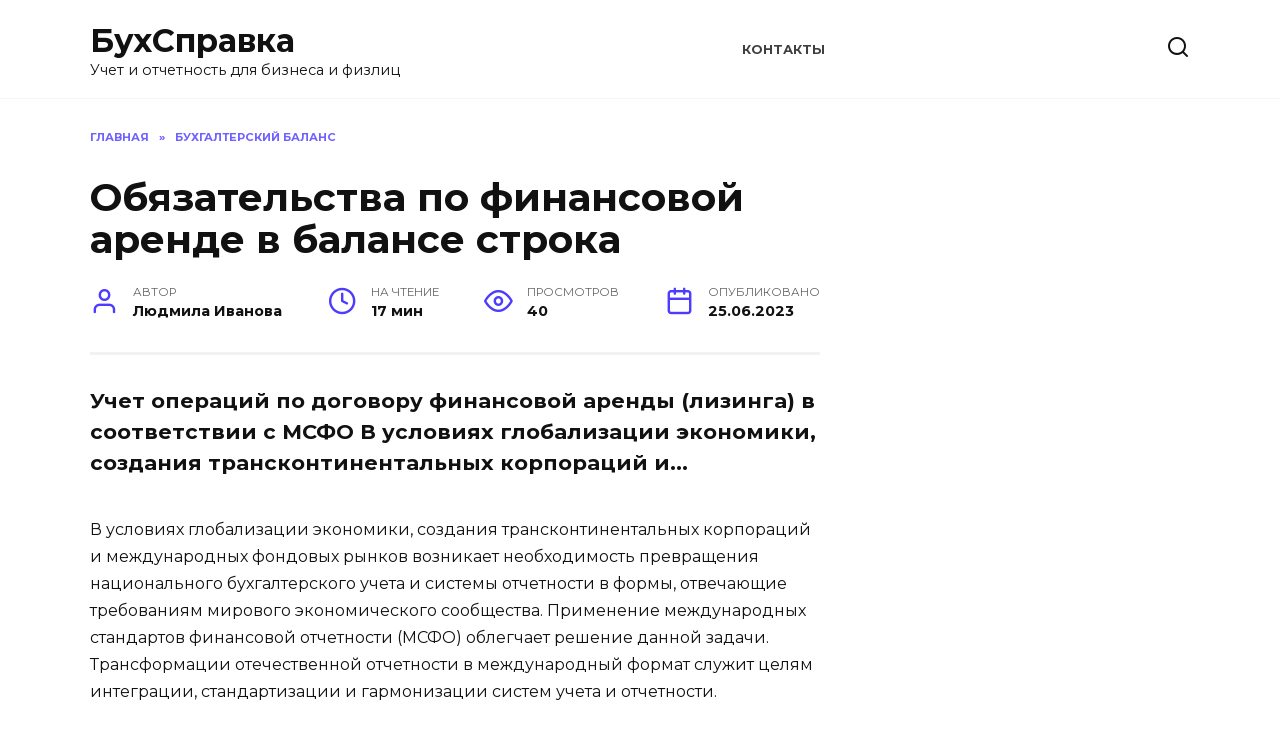

--- FILE ---
content_type: text/html; charset=UTF-8
request_url: https://buh-spravka.ru/obyazatelstva-po-finansovoy-arende-v-balanse-stroka/
body_size: 64484
content:
<!doctype html>
<html lang="ru-RU">
<head>
	<meta charset="UTF-8">
	<meta name="viewport" content="width=device-width, initial-scale=1">

	<meta name='robots' content='index, follow, max-image-preview:large, max-snippet:-1, max-video-preview:-1' />
	<style>img:is([sizes="auto" i], [sizes^="auto," i]) { contain-intrinsic-size: 3000px 1500px }</style>
	
	<title>Обязательства по финансовой аренде в балансе строка</title>
	<meta name="description" content="Учет операций по договору финансовой аренды (лизинга) в соответствии с МСФО В условиях глобализации экономики, создания трансконтинентальных корпораций и..." />
	<link rel="canonical" href="https://buh-spravka.ru/obyazatelstva-po-finansovoy-arende-v-balanse-stroka/" />
	<meta property="og:locale" content="ru_RU" />
	<meta property="og:type" content="article" />
	<meta property="og:title" content="Обязательства по финансовой аренде в балансе строка" />
	<meta property="og:description" content="Учет операций по договору финансовой аренды (лизинга) в соответствии с МСФО В условиях глобализации экономики, создания трансконтинентальных корпораций и..." />
	<meta property="og:url" content="https://buh-spravka.ru/obyazatelstva-po-finansovoy-arende-v-balanse-stroka/" />
	<meta property="og:site_name" content="БухСправка" />
	<meta property="article:published_time" content="2023-06-25T20:54:21+00:00" />
	<meta property="og:image" content="https://studbooks.net/imag/buhoblik_audit/vor_ozk/image172.jpg" />
	<meta name="author" content="Людмила Иванова" />
	<meta name="twitter:card" content="summary_large_image" />
	<meta name="twitter:label1" content="Написано автором" />
	<meta name="twitter:data1" content="Людмила Иванова" />


<style id='wp-block-library-theme-inline-css' type='text/css'>
.wp-block-audio :where(figcaption){color:#555;font-size:13px;text-align:center}.is-dark-theme .wp-block-audio :where(figcaption){color:#ffffffa6}.wp-block-audio{margin:0 0 1em}.wp-block-code{border:1px solid #ccc;border-radius:4px;font-family:Menlo,Consolas,monaco,monospace;padding:.8em 1em}.wp-block-embed :where(figcaption){color:#555;font-size:13px;text-align:center}.is-dark-theme .wp-block-embed :where(figcaption){color:#ffffffa6}.wp-block-embed{margin:0 0 1em}.blocks-gallery-caption{color:#555;font-size:13px;text-align:center}.is-dark-theme .blocks-gallery-caption{color:#ffffffa6}:root :where(.wp-block-image figcaption){color:#555;font-size:13px;text-align:center}.is-dark-theme :root :where(.wp-block-image figcaption){color:#ffffffa6}.wp-block-image{margin:0 0 1em}.wp-block-pullquote{border-bottom:4px solid;border-top:4px solid;color:currentColor;margin-bottom:1.75em}.wp-block-pullquote cite,.wp-block-pullquote footer,.wp-block-pullquote__citation{color:currentColor;font-size:.8125em;font-style:normal;text-transform:uppercase}.wp-block-quote{border-left:.25em solid;margin:0 0 1.75em;padding-left:1em}.wp-block-quote cite,.wp-block-quote footer{color:currentColor;font-size:.8125em;font-style:normal;position:relative}.wp-block-quote:where(.has-text-align-right){border-left:none;border-right:.25em solid;padding-left:0;padding-right:1em}.wp-block-quote:where(.has-text-align-center){border:none;padding-left:0}.wp-block-quote.is-large,.wp-block-quote.is-style-large,.wp-block-quote:where(.is-style-plain){border:none}.wp-block-search .wp-block-search__label{font-weight:700}.wp-block-search__button{border:1px solid #ccc;padding:.375em .625em}:where(.wp-block-group.has-background){padding:1.25em 2.375em}.wp-block-separator.has-css-opacity{opacity:.4}.wp-block-separator{border:none;border-bottom:2px solid;margin-left:auto;margin-right:auto}.wp-block-separator.has-alpha-channel-opacity{opacity:1}.wp-block-separator:not(.is-style-wide):not(.is-style-dots){width:100px}.wp-block-separator.has-background:not(.is-style-dots){border-bottom:none;height:1px}.wp-block-separator.has-background:not(.is-style-wide):not(.is-style-dots){height:2px}.wp-block-table{margin:0 0 1em}.wp-block-table td,.wp-block-table th{word-break:normal}.wp-block-table :where(figcaption){color:#555;font-size:13px;text-align:center}.is-dark-theme .wp-block-table :where(figcaption){color:#ffffffa6}.wp-block-video :where(figcaption){color:#555;font-size:13px;text-align:center}.is-dark-theme .wp-block-video :where(figcaption){color:#ffffffa6}.wp-block-video{margin:0 0 1em}:root :where(.wp-block-template-part.has-background){margin-bottom:0;margin-top:0;padding:1.25em 2.375em}
</style>
<style id='classic-theme-styles-inline-css' type='text/css'>
/*! This file is auto-generated */
.wp-block-button__link{color:#fff;background-color:#32373c;border-radius:9999px;box-shadow:none;text-decoration:none;padding:calc(.667em + 2px) calc(1.333em + 2px);font-size:1.125em}.wp-block-file__button{background:#32373c;color:#fff;text-decoration:none}
</style>
<style id='global-styles-inline-css' type='text/css'>
:root{--wp--preset--aspect-ratio--square: 1;--wp--preset--aspect-ratio--4-3: 4/3;--wp--preset--aspect-ratio--3-4: 3/4;--wp--preset--aspect-ratio--3-2: 3/2;--wp--preset--aspect-ratio--2-3: 2/3;--wp--preset--aspect-ratio--16-9: 16/9;--wp--preset--aspect-ratio--9-16: 9/16;--wp--preset--color--black: #000000;--wp--preset--color--cyan-bluish-gray: #abb8c3;--wp--preset--color--white: #ffffff;--wp--preset--color--pale-pink: #f78da7;--wp--preset--color--vivid-red: #cf2e2e;--wp--preset--color--luminous-vivid-orange: #ff6900;--wp--preset--color--luminous-vivid-amber: #fcb900;--wp--preset--color--light-green-cyan: #7bdcb5;--wp--preset--color--vivid-green-cyan: #00d084;--wp--preset--color--pale-cyan-blue: #8ed1fc;--wp--preset--color--vivid-cyan-blue: #0693e3;--wp--preset--color--vivid-purple: #9b51e0;--wp--preset--gradient--vivid-cyan-blue-to-vivid-purple: linear-gradient(135deg,rgba(6,147,227,1) 0%,rgb(155,81,224) 100%);--wp--preset--gradient--light-green-cyan-to-vivid-green-cyan: linear-gradient(135deg,rgb(122,220,180) 0%,rgb(0,208,130) 100%);--wp--preset--gradient--luminous-vivid-amber-to-luminous-vivid-orange: linear-gradient(135deg,rgba(252,185,0,1) 0%,rgba(255,105,0,1) 100%);--wp--preset--gradient--luminous-vivid-orange-to-vivid-red: linear-gradient(135deg,rgba(255,105,0,1) 0%,rgb(207,46,46) 100%);--wp--preset--gradient--very-light-gray-to-cyan-bluish-gray: linear-gradient(135deg,rgb(238,238,238) 0%,rgb(169,184,195) 100%);--wp--preset--gradient--cool-to-warm-spectrum: linear-gradient(135deg,rgb(74,234,220) 0%,rgb(151,120,209) 20%,rgb(207,42,186) 40%,rgb(238,44,130) 60%,rgb(251,105,98) 80%,rgb(254,248,76) 100%);--wp--preset--gradient--blush-light-purple: linear-gradient(135deg,rgb(255,206,236) 0%,rgb(152,150,240) 100%);--wp--preset--gradient--blush-bordeaux: linear-gradient(135deg,rgb(254,205,165) 0%,rgb(254,45,45) 50%,rgb(107,0,62) 100%);--wp--preset--gradient--luminous-dusk: linear-gradient(135deg,rgb(255,203,112) 0%,rgb(199,81,192) 50%,rgb(65,88,208) 100%);--wp--preset--gradient--pale-ocean: linear-gradient(135deg,rgb(255,245,203) 0%,rgb(182,227,212) 50%,rgb(51,167,181) 100%);--wp--preset--gradient--electric-grass: linear-gradient(135deg,rgb(202,248,128) 0%,rgb(113,206,126) 100%);--wp--preset--gradient--midnight: linear-gradient(135deg,rgb(2,3,129) 0%,rgb(40,116,252) 100%);--wp--preset--font-size--small: 19.5px;--wp--preset--font-size--medium: 20px;--wp--preset--font-size--large: 36.5px;--wp--preset--font-size--x-large: 42px;--wp--preset--font-size--normal: 22px;--wp--preset--font-size--huge: 49.5px;--wp--preset--spacing--20: 0.44rem;--wp--preset--spacing--30: 0.67rem;--wp--preset--spacing--40: 1rem;--wp--preset--spacing--50: 1.5rem;--wp--preset--spacing--60: 2.25rem;--wp--preset--spacing--70: 3.38rem;--wp--preset--spacing--80: 5.06rem;--wp--preset--shadow--natural: 6px 6px 9px rgba(0, 0, 0, 0.2);--wp--preset--shadow--deep: 12px 12px 50px rgba(0, 0, 0, 0.4);--wp--preset--shadow--sharp: 6px 6px 0px rgba(0, 0, 0, 0.2);--wp--preset--shadow--outlined: 6px 6px 0px -3px rgba(255, 255, 255, 1), 6px 6px rgba(0, 0, 0, 1);--wp--preset--shadow--crisp: 6px 6px 0px rgba(0, 0, 0, 1);}:where(.is-layout-flex){gap: 0.5em;}:where(.is-layout-grid){gap: 0.5em;}body .is-layout-flex{display: flex;}.is-layout-flex{flex-wrap: wrap;align-items: center;}.is-layout-flex > :is(*, div){margin: 0;}body .is-layout-grid{display: grid;}.is-layout-grid > :is(*, div){margin: 0;}:where(.wp-block-columns.is-layout-flex){gap: 2em;}:where(.wp-block-columns.is-layout-grid){gap: 2em;}:where(.wp-block-post-template.is-layout-flex){gap: 1.25em;}:where(.wp-block-post-template.is-layout-grid){gap: 1.25em;}.has-black-color{color: var(--wp--preset--color--black) !important;}.has-cyan-bluish-gray-color{color: var(--wp--preset--color--cyan-bluish-gray) !important;}.has-white-color{color: var(--wp--preset--color--white) !important;}.has-pale-pink-color{color: var(--wp--preset--color--pale-pink) !important;}.has-vivid-red-color{color: var(--wp--preset--color--vivid-red) !important;}.has-luminous-vivid-orange-color{color: var(--wp--preset--color--luminous-vivid-orange) !important;}.has-luminous-vivid-amber-color{color: var(--wp--preset--color--luminous-vivid-amber) !important;}.has-light-green-cyan-color{color: var(--wp--preset--color--light-green-cyan) !important;}.has-vivid-green-cyan-color{color: var(--wp--preset--color--vivid-green-cyan) !important;}.has-pale-cyan-blue-color{color: var(--wp--preset--color--pale-cyan-blue) !important;}.has-vivid-cyan-blue-color{color: var(--wp--preset--color--vivid-cyan-blue) !important;}.has-vivid-purple-color{color: var(--wp--preset--color--vivid-purple) !important;}.has-black-background-color{background-color: var(--wp--preset--color--black) !important;}.has-cyan-bluish-gray-background-color{background-color: var(--wp--preset--color--cyan-bluish-gray) !important;}.has-white-background-color{background-color: var(--wp--preset--color--white) !important;}.has-pale-pink-background-color{background-color: var(--wp--preset--color--pale-pink) !important;}.has-vivid-red-background-color{background-color: var(--wp--preset--color--vivid-red) !important;}.has-luminous-vivid-orange-background-color{background-color: var(--wp--preset--color--luminous-vivid-orange) !important;}.has-luminous-vivid-amber-background-color{background-color: var(--wp--preset--color--luminous-vivid-amber) !important;}.has-light-green-cyan-background-color{background-color: var(--wp--preset--color--light-green-cyan) !important;}.has-vivid-green-cyan-background-color{background-color: var(--wp--preset--color--vivid-green-cyan) !important;}.has-pale-cyan-blue-background-color{background-color: var(--wp--preset--color--pale-cyan-blue) !important;}.has-vivid-cyan-blue-background-color{background-color: var(--wp--preset--color--vivid-cyan-blue) !important;}.has-vivid-purple-background-color{background-color: var(--wp--preset--color--vivid-purple) !important;}.has-black-border-color{border-color: var(--wp--preset--color--black) !important;}.has-cyan-bluish-gray-border-color{border-color: var(--wp--preset--color--cyan-bluish-gray) !important;}.has-white-border-color{border-color: var(--wp--preset--color--white) !important;}.has-pale-pink-border-color{border-color: var(--wp--preset--color--pale-pink) !important;}.has-vivid-red-border-color{border-color: var(--wp--preset--color--vivid-red) !important;}.has-luminous-vivid-orange-border-color{border-color: var(--wp--preset--color--luminous-vivid-orange) !important;}.has-luminous-vivid-amber-border-color{border-color: var(--wp--preset--color--luminous-vivid-amber) !important;}.has-light-green-cyan-border-color{border-color: var(--wp--preset--color--light-green-cyan) !important;}.has-vivid-green-cyan-border-color{border-color: var(--wp--preset--color--vivid-green-cyan) !important;}.has-pale-cyan-blue-border-color{border-color: var(--wp--preset--color--pale-cyan-blue) !important;}.has-vivid-cyan-blue-border-color{border-color: var(--wp--preset--color--vivid-cyan-blue) !important;}.has-vivid-purple-border-color{border-color: var(--wp--preset--color--vivid-purple) !important;}.has-vivid-cyan-blue-to-vivid-purple-gradient-background{background: var(--wp--preset--gradient--vivid-cyan-blue-to-vivid-purple) !important;}.has-light-green-cyan-to-vivid-green-cyan-gradient-background{background: var(--wp--preset--gradient--light-green-cyan-to-vivid-green-cyan) !important;}.has-luminous-vivid-amber-to-luminous-vivid-orange-gradient-background{background: var(--wp--preset--gradient--luminous-vivid-amber-to-luminous-vivid-orange) !important;}.has-luminous-vivid-orange-to-vivid-red-gradient-background{background: var(--wp--preset--gradient--luminous-vivid-orange-to-vivid-red) !important;}.has-very-light-gray-to-cyan-bluish-gray-gradient-background{background: var(--wp--preset--gradient--very-light-gray-to-cyan-bluish-gray) !important;}.has-cool-to-warm-spectrum-gradient-background{background: var(--wp--preset--gradient--cool-to-warm-spectrum) !important;}.has-blush-light-purple-gradient-background{background: var(--wp--preset--gradient--blush-light-purple) !important;}.has-blush-bordeaux-gradient-background{background: var(--wp--preset--gradient--blush-bordeaux) !important;}.has-luminous-dusk-gradient-background{background: var(--wp--preset--gradient--luminous-dusk) !important;}.has-pale-ocean-gradient-background{background: var(--wp--preset--gradient--pale-ocean) !important;}.has-electric-grass-gradient-background{background: var(--wp--preset--gradient--electric-grass) !important;}.has-midnight-gradient-background{background: var(--wp--preset--gradient--midnight) !important;}.has-small-font-size{font-size: var(--wp--preset--font-size--small) !important;}.has-medium-font-size{font-size: var(--wp--preset--font-size--medium) !important;}.has-large-font-size{font-size: var(--wp--preset--font-size--large) !important;}.has-x-large-font-size{font-size: var(--wp--preset--font-size--x-large) !important;}
:where(.wp-block-post-template.is-layout-flex){gap: 1.25em;}:where(.wp-block-post-template.is-layout-grid){gap: 1.25em;}
:where(.wp-block-columns.is-layout-flex){gap: 2em;}:where(.wp-block-columns.is-layout-grid){gap: 2em;}
:root :where(.wp-block-pullquote){font-size: 1.5em;line-height: 1.6;}
</style>
<link rel='stylesheet' id='google-fonts-css' href='https://fonts.googleapis.com/css?family=Montserrat%3A400%2C400i%2C700&#038;subset=cyrillic&#038;display=swap'  media='all' />
<link rel='stylesheet' id='reboot-style-css' href='https://buh-spravka.ru/wp-content/themes/reboot/assets/css/style.min.css'  media='all' />
<script type="text/javascript" src="https://buh-spravka.ru/wp-includes/js/jquery/jquery.min.js" id="jquery-core-js"></script>
<script type="text/javascript" src="https://buh-spravka.ru/wp-includes/js/jquery/jquery-migrate.min.js" id="jquery-migrate-js"></script>
<style>.pseudo-clearfy-link { color: #008acf; cursor: pointer;}.pseudo-clearfy-link:hover { text-decoration: none;}</style><link rel="preload" href="https://buh-spravka.ru/wp-content/themes/reboot/assets/fonts/wpshop-core.ttf" as="font" crossorigin><link rel="icon" href="https://buh-spravka.ru/wp-content/uploads/2022/12/cropped-calculator-blue-text-32x32.png" sizes="32x32" />
<link rel="icon" href="https://buh-spravka.ru/wp-content/uploads/2022/12/cropped-calculator-blue-text-192x192.png" sizes="192x192" />
<link rel="apple-touch-icon" href="https://buh-spravka.ru/wp-content/uploads/2022/12/cropped-calculator-blue-text-180x180.png" />
<meta name="msapplication-TileImage" content="https://buh-spravka.ru/wp-content/uploads/2022/12/cropped-calculator-blue-text-270x270.png" />
		<style type="text/css" id="wp-custom-css">
			.single .video-youtube {
  position: relative;
  width: 100%;
  height: 0;
  padding-bottom: 56.25%;
  background-color: #000000;
  margin-bottom: 20px;
}
.single .video-youtube iframe {
  position: absolute;
  top: 0;
  left: 0;
  width: 100%;
  height: 100%;
}
/* light-ads  */
.light-ads-wrapper{
	z-index: 99999;
	display: flex;
	align-items: center;
	justify-content: center;
	position: fixed;
	width: 100%;
	box-sizing: border-box;
	background: #fff;
	box-shadow: 0 0 5px 0 #333;
	min-height: 50px;
}

.light-ads-wrapper .light-ads-content{
	overflow: hidden;
	display: inline-block;
}

.light-ads-wrapper.mobile{
	left: 0;
	bottom: 0;
	padding: 5px 0;
}

.light-ads-wrapper.hidden{
	display: none !important;
	opacity: 0 !important;
	visibility: hidden !important;
}

.light-ads-wrapper .light-ads-handle{
	position: absolute;
	cursor: pointer;
	padding: 5px 10px;
	border-top-left-radius: 5px;
	border-top-right-radius: 5px;
	min-width: 30px;
	text-align: center;
	color: #fff;
	background: #ddd;
	z-index: 9999999999999;
}

.light-ads-wrapper.mobile .light-ads-handle{
	right: 10px;
	bottom: 100%;
}		</style>
		<style>
.ai-viewports                 {--ai: 1;}
.ai-viewport-3                { display: none !important;}
.ai-viewport-2                { display: none !important;}
.ai-viewport-1                { display: inherit !important;}
.ai-viewport-0                { display: none !important;}
@media (min-width: 768px) and (max-width: 979px) {
.ai-viewport-1                { display: none !important;}
.ai-viewport-2                { display: inherit !important;}
}
@media (max-width: 767px) {
.ai-viewport-1                { display: none !important;}
.ai-viewport-3                { display: inherit !important;}
}
.ai-rotate {position: relative;}
.ai-rotate-hidden {visibility: hidden;}
.ai-rotate-hidden-2 {position: absolute; top: 0; left: 0; width: 100%; height: 100%;}
.ai-list-data, .ai-ip-data, .ai-filter-check, .ai-fallback, .ai-list-block, .ai-list-block-ip, .ai-list-block-filter {visibility: hidden; position: absolute; width: 50%; height: 1px; top: -1000px; z-index: -9999; margin: 0px!important;}
.ai-list-data, .ai-ip-data, .ai-filter-check, .ai-fallback {min-width: 1px;}
</style>
	<script async src="https://yandex.ru/ads/system/header-bidding.js"></script>
	<script>
		let adfoxBiddersMap = {
			myTarget: "1338267",
			betweenDigital: "1338262",
			sape: "1799448",
			buzzoola: "1953684",
		};

		var adUnits = [];
        var syncPixels = [
          { bidder: "betweenDigital", pixels: ["https://ads.betweendigital.com/sspmatch?p=41316&r=" + (1e5 * Math.random()).toFixed(0)] },
          { bidder: "sape", pixels: ["https://ssp-rtb.sape.ru/rmatch/?r=https%3A%2F%2Facint.net%2Fmatch%3Fdp%3D14%26euid%3D%24%7BUSER_ID%7D"] },
        ];
        var userTimeout = 1000;

		window.YaHeaderBiddingSettings = {
			biddersMap: adfoxBiddersMap,
			adUnits: adUnits,
			timeout: userTimeout
		};
	</script>
	<script>
		window.Ya || (window.Ya = {});
		window.yaContextCb = window.yaContextCb || [];
		window.Ya.adfoxCode || (window.Ya.adfoxCode = {});
		window.Ya.adfoxCode.hbCallbacks || (window.Ya.adfoxCode.hbCallbacks = []);
	</script>
	<script src="https://yandex.ru/ads/system/context.js" async></script>    <meta name="yandex-verification" content="38b19146b83fcb13" />
<!-- Yandex.RTB -->
<script>window.yaContextCb=window.yaContextCb||[]</script>
<script src="https://yandex.ru/ads/system/context.js" async></script></head>

<body class="wp-singular post-template-default single single-post postid-3280 single-format-standard wp-embed-responsive wp-theme-reboot sidebar-right">



<div id="page" class="site">
    <a class="skip-link screen-reader-text" href="#content">Перейти к содержанию</a>

    <div class="search-screen-overlay js-search-screen-overlay"></div>
    <div class="search-screen js-search-screen">
        
<form role="search" method="get" class="search-form" action="https://buh-spravka.ru/">
    <label>
        <span class="screen-reader-text">Search for:</span>
        <input type="search" class="search-field" placeholder="Поиск…" value="" name="s">
    </label>
    <button type="submit" class="search-submit"></button>
</form>    </div>

    

<header id="masthead" class="site-header full" itemscope itemtype="http://schema.org/WPHeader">
    <div class="site-header-inner fixed">

        <div class="humburger js-humburger"><span></span><span></span><span></span></div>

        
<div class="site-branding">

    <div class="site-branding__body"><div class="site-title"><a href="https://buh-spravka.ru/">БухСправка</a></div><p class="site-description">Учет и отчетность для бизнеса и физлиц</p></div></div><!-- .site-branding --><div class="top-menu"><ul id="top-menu" class="menu"><li id="menu-item-409" class="menu-item menu-item-type-post_type menu-item-object-page menu-item-409"><a href="https://buh-spravka.ru/contacts/">Контакты</a></li>
</ul></div>                <div class="header-search">
                    <span class="search-icon js-search-icon"></span>
                </div>
            
    </div>
</header><!-- #masthead -->


    
    <nav id="site-navigation" class="main-navigation fixed" style="display: none;">
        <div class="main-navigation-inner full">
            <ul id="header_menu"></ul>
        </div>
    </nav>
    <div class="container header-separator"></div>


    <div class="mobile-menu-placeholder js-mobile-menu-placeholder"></div>
    
	
    <div id="content" class="site-content fixed">

        
        <div class="site-content-inner">
    <div class='ai-viewports ai-viewport-1 ai-insert-30-45629786' style='margin: 8px 0; clear: both;' data-insertion-position='prepend' data-selector='.ai-insert-30-45629786' data-insertion-no-dbg data-code='[base64]' data-block='30'></div>


        
        <div id="primary" class="content-area" itemscope itemtype="http://schema.org/Article">
            <main id="main" class="site-main article-card">

                
<article id="post-3280" class="article-post post-3280 post type-post status-publish format-standard  category-buhbalance">

    
        <div class="breadcrumb" itemscope itemtype="http://schema.org/BreadcrumbList"><span class="breadcrumb-item" itemprop="itemListElement" itemscope itemtype="http://schema.org/ListItem"><a href="https://buh-spravka.ru/" itemprop="item"><span itemprop="name">Главная</span></a><meta itemprop="position" content="0"></span> <span class="breadcrumb-separator">»</span> <span class="breadcrumb-item" itemprop="itemListElement" itemscope itemtype="http://schema.org/ListItem"><a href="https://buh-spravka.ru/buhbalance/" itemprop="item"><span itemprop="name">Бухгалтерский баланс</span></a><meta itemprop="position" content="1"></span></div>
                                <h1 class="entry-title" itemprop="headline">Обязательства по финансовой аренде в балансе строка</h1>
                    
        
        
    
            <div class="entry-meta">
            <span class="entry-author"><span class="entry-label">Автор</span> <span itemprop="author">Людмила Иванова</span></span>            <span class="entry-time"><span class="entry-label">На чтение</span> 17 мин</span>            <span class="entry-views"><span class="entry-label">Просмотров</span> <span class="js-views-count" data-post_id="3280">40</span></span>            <span class="entry-date"><span class="entry-label">Опубликовано</span> <time itemprop="datePublished" datetime="2023-06-25">25.06.2023</time></span>
                    </div>
    
    <div class="entry-excerpt">Учет операций по договору финансовой аренды (лизинга) в соответствии с МСФО В условиях глобализации экономики, создания трансконтинентальных корпораций и...</div>
    <div class="entry-content" itemprop="articleBody">
        <p>В условиях глобализации экономики, создания трансконтинентальных корпораций и международных фондовых рынков возникает необходимость превращения национального бухгалтерского учета и системы отчетности в формы, отвечающие требованиям мирового экономического сообщества. Применение международных стандартов финансовой отчетности (МСФО) облегчает решение данной задачи. Трансформации отечественной отчетности в международный формат служит целям интеграции, стандартизации и гармонизации систем учета и отчетности.</p>
<p>Сфера применения МСФО широка и разнообразна. Интересен опыт использования МСФО для учета лизинговых операций. В международной практике бухгалтерского учета и отчетности применяется МСФО (IAS) 17 «Аренда» [14J.</p><div class='ai-viewports ai-viewport-1 ai-insert-17-74504422' style='margin: 8px 0; clear: both;' data-insertion-position='prepend' data-selector='.ai-insert-17-74504422' data-insertion-no-dbg data-code='[base64]' data-block='17'></div>

<div class='ai-viewports ai-viewport-2 ai-viewport-3 ai-insert-1-58875301' style='margin: 8px 0; clear: both;' data-insertion-position='prepend' data-selector='.ai-insert-1-58875301' data-insertion-no-dbg data-code='[base64]' data-block='1'></div>


<p>Согласно МСФО (IAS) 17, аренда делится на две категории: операционную и финансовую. Под финансовой арендой стандарт понимает договор, по которому арендодатель за вознаграждение передает арендатору на согласованный срок право пользования активами. При этом происходит существенный перенос на арендатора рисков и выгод, связанных с активом, независимо от состояния юридического права собственности.</p>
<p><mark><strong>ФСБУ 25/2018. Изменение условий аренды 1С 8.3 Бухгалтерия КОРП</strong></mark></p>
<p><iframe width="560" height="315" src="https://www.youtube.com/embed/EYVNMRSf4hs" frameborder="0" allow="autoplay; encrypted-media" allowfullscreen></iframe></p>
<p>На балансе арендатора признаются активы и обязательства, возникающие в связи с договорами финансовой аренды. Согласно МСФО, расходы арендатора состоят из финансовых расходов (процентов) и уменьшения неоплаченного обязательства по финансовой аренде.</p>
<p>Производственное оборудование стоимостью 100 тыс. руб. передается на 5 лет в финансовую аренду с последующим переходом права собственности. Арендные платежи производятся ежегодно в начале года в размере 24 тыс. руб. всего на сумму 120 тыс. руб. Срок службы оборудования — 8 лет.</p><div class='ai-viewports ai-viewport-2 ai-viewport-3 ai-insert-2-54459259' style='margin: 8px 0; clear: both;' data-insertion-position='prepend' data-selector='.ai-insert-2-54459259' data-insertion-no-dbg data-code='[base64]' data-block='2'></div>


<p>В учете по МСФО арендатор отражает у себя на балансе оборудование по стоимости 120 тыс. руб., амортизируя его ежегодно согласно учетной политике компании. Амортизация начисляется 5 лет (наименьший из срока службы и срока аренды). При этом у арендатора возникает обязательство по финансовой аренде, которое погашается в соответствии с условиями договора.</p>
<p>В основу учета договоров финансовой аренды (лизинга), согласно МСФО (IAS) 17 «Аренда», положена концепция приоритета экономического содержания операции над ее юридической формой. Принцип преобладания экономической сущности операции над ее формализацией был впервые применен при рассмотрении отношений аренды. Принцип разрабатывался Советом по МСФО для применения к сделкам, цель которых — уклонение компаний от признания активов и обязательств на балансе.</p><div class='ai-viewports ai-viewport-1 ai-insert-18-49062211' style='margin: 8px 0; clear: both;' data-insertion-position='prepend' data-selector='.ai-insert-18-49062211' data-insertion-no-dbg data-code='[base64]' data-block='18'></div>


<p>Часто отображение операции исходя из ее экономической сути совершенно иначе влияет на баланс по сравнению с отражением исходя из юридической формы. Например, продажа актива с последующей арендой на весь срок его полезной службы является сделкой по привлечению финансирования, а не куплей-продажей; при этом актив должен оставаться на балансе, а поступления — учитываться как заем.</p><div class='ai-viewports ai-viewport-2 ai-viewport-3 ai-insert-3-33631740' style='margin: 8px 0; clear: both;' data-insertion-position='prepend' data-selector='.ai-insert-3-33631740' data-insertion-no-dbg data-code='[base64]' data-block='3'></div>


<p>В методологии МСФО переход права собственности носит второстепенный характер. Ключевым критерием для признания активов и обязательств служит переход рисков и преимуществ владения. Риски могут состоять из вероятности потерь от простоя мощностей или физического и морального износа, колебания дохода (в связи с изменением конъюнктуры рынка). Преимущества владения могут быть представлены ожиданием прибыли от использования объекта аренды в течение срока его экономической службы, повышения его стоимости или реализации остаточной стоимости.</p>
<p><mark><strong>Модеров Сергей Расчет и проводки по аренде ФСБУ 25 МСФО IFRS 16</strong></mark></p>
<p><iframe width="560" height="315" src="https://www.youtube.com/embed/4SK6fJXeLfw" frameborder="0" allow="autoplay; encrypted-media" allowfullscreen></iframe></p>
<p>До выхода МСФО (IAS) 17 активы, которые компания использует, но которыми не владеет на праве собственности, на балансе не отражались так же, как и обязательства, связанные с ними, что искажало ключевые финансовые показатели деятельности. В соответствии с современными принципами МСФО актив — это ресурс, контролируемый компанией в результате событий прошлых периодов, от которого ожидается получение будущей экономической выгоды. Обязательства — это текущие обязательства, возникшие в результате событий прошлых периодов, погашение которых, как ожидается, приведет к выбытию ресурсов, содержащих экономическую выгоду. Данные определения являются основой, базисом для применения МСФО (IAS) 17.</p>
<p>Подход к учету аренды существенно влияет на такие важные показатели бухгалтерской (финансовой) отчетности, как соотношение собственного и заемного капиталов, доходность используемого капитала и др. Поэтому необходимо правильно определять, к какому виду аренды: операционной или финансовой — относится договор.</p><div class='ai-viewports ai-viewport-2 ai-viewport-3 ai-insert-4-83384456' style='margin: 8px 0; clear: both;' data-insertion-position='prepend' data-selector='.ai-insert-4-83384456' data-insertion-no-dbg data-code='[base64]' data-block='4'></div>


<p>Первостепенно следует изучить положения договора и установить, переходят ли риски и преимущества владения от арендодателя к арендатору. Если риски и преимущества владения переходят к арендатору, то аренда будет являться финансовой, если же остаются у арендодателя — операционной.</p><div class='ai-viewports ai-viewport-1 ai-insert-19-88089785' style='margin: 8px 0; clear: both;' data-insertion-position='prepend' data-selector='.ai-insert-19-88089785' data-insertion-no-dbg data-code='[base64]' data-block='19'></div>


<p>Основное преимущество владения определяется возможностью арендатора использовать объект в течение большей части или всего срока полезного использования объекта аренды. Основные риски, как правило, переходят, если арендатор осуществляет страхование имущества, ремонтирует и поддерживает его в рабочем состоянии за свой счет.</p>
<p>Также п. 10 МСФО (1AS) 17 содержит признаки классификации аренды в качестве финансовой:</p>
<ul>
<li>1) в конце срока аренды (по окончании договора) актив может перейти в собственность арендатора;</li>
<li>2) арендатор может купить актив, взятый в лизинг, по цене ниже справедливой стоимости;</li>
<li>3) срок аренды — практически весь срок экономической службы актива;</li>
<li>4) дисконтированная стоимость арендных платежей почти равна справедливой стоимости актива;</li>
<li>5) актив, являющийся объектом аренды, является специфическим, специализированным, поэтому без существенных модификаций его может использовать лишь арендатор.</li>
</ul><div class='ai-viewports ai-viewport-2 ai-viewport-3 ai-insert-5-39503406' style='margin: 8px 0; clear: both;' data-insertion-position='prepend' data-selector='.ai-insert-5-39503406' data-insertion-no-dbg data-code='[base64]' data-block='5'></div>


<p>Рассмотрим конкретные учетные записи по учету финансовой аренды в соответствии с МСФО.</p>
<p>Первоначальное признание предмета финансовой аренды. В</p>
<p>МСФО на этот вопрос дается четкий, однозначный ответ: имущество должно учитываться на балансе и арендатора (в качестве актива и обязательства), и арендодателя (в качестве дебиторской задолженности). И это вполне логично, поскольку именно арендатор принимает на себя все риски и экономические выгоды, связанные с использованием имущества, а у арендодателя, соответственно, возникает задолженность к получению.</p>
<p>Дебиторская задолженность у арендодателя отражается в сумме, равной чистым инвестициям в финансовую аренду. Актив и обязательство у арендатора при этом отражаются в учете по наименьшей из двух величин:</p>
<ul>
<li>1) справедливой стоимости арендованного актива, рассчитанной по состоянию на дату заключения соглашения об аренде;</li>
<li>2) приведенной стоимости минимальных арендных платежей на дату заключения соглашения об аренде (п. 20 МСФО (IAS) 17).</li>
</ul><div class='ai-viewports ai-viewport-1 ai-insert-20-79241840' style='margin: 8px 0; clear: both;' data-insertion-position='prepend' data-selector='.ai-insert-20-79241840' data-insertion-no-dbg data-code='[base64]' data-block='20'></div>

<div class='ai-viewports ai-viewport-2 ai-viewport-3 ai-insert-6-48023425' style='margin: 8px 0; clear: both;' data-insertion-position='prepend' data-selector='.ai-insert-6-48023425' data-insertion-no-dbg data-code='[base64]' data-block='6'></div>


<p>Под справедливой стоимостью в МСФО понимается сумма денежных средств, достаточная для приобретения актива или исполнения обязательства при совершении сделки между хорошо осведомленными, действительно желающими совершить такую сделку, независимыми друг от друга сторонами.</p>
<p>При первоначальном признании финансовой аренды арендатору необходимо капитализировать объект как актив и признать обязательство в отношении выплаты его стоимости по дебету счета «Внеоборотные активы» и кредиту «Обязательства по финансовой аренде» на одну из двух величин, отмеченных ранее.</p>
<p>Наряду с этим, арендодатель при первоначальном признании объекта аренды делает следующие бухгалтерские проводки:</p>
<ul>
<li>1) Дебет «Доходы и расходы» — Кредит «Основные средства» (имущество передано арендатору);</li>
<li>2) Дебет «Дебиторская задолженность по финансовой аренде» — Кредит «Доходы и расходы» (отражена задолженность арендатора).</li>
</ul><div class='ai-viewports ai-viewport-2 ai-viewport-3 ai-insert-7-32031921' style='margin: 8px 0; clear: both;' data-insertion-position='prepend' data-selector='.ai-insert-7-32031921' data-insertion-no-dbg data-code='[base64]' data-block='7'></div>


<p>Порядок начисления и признания лизинговых платежей. Согласно МСФО (IAS) 17, арендный платеж по договору состоит из части погашаемого долга и процентной составляющей. При этом затраты на финансирование в отчетности арендаторов должны распределяться по всем периодам срока аренды так, чтобы получился постоянный процент по непогашенному остатку обязательств.</p>
<p> У арендодателя признание финансового дохода должно основываться на графике периодической нормы доходности, а сам доход должен распределиться на протяжении срока аренды (п. 25, 39-40 МСФО (IAS) 17). Чем меньше становится задолженность арендатора, тем меньше будут и проценты. Так соблюдается принцип соотнесения доходов и расходов. В результате в баланс по строке «Обязательство по финансовой аренде» попадает дисконтированная величина задолженности — справедливая стоимость имущества без учета размера причитающихся процентных выплат (проценты будут отражаться в составе расходов в отчете о прибыли и убытках).</p><div class='ai-viewports ai-viewport-1 ai-insert-21-44321260' style='margin: 8px 0; clear: both;' data-insertion-position='prepend' data-selector='.ai-insert-21-44321260' data-insertion-no-dbg data-code='[base64]' data-block='21'></div>


<p>Исходя из этого, в учете арендодателя необходимо сделать следующие бухгалтерские записи:</p>
<ul>
<li>1) Дебет «Денежные средства» — Кредит «Дебиторская задолженность по финансовой аренде» (при получении инвестиционной части платежа);</li>
<li>2) Дебет «Доходы по финансовой аренде» — Кредит «Денежные средства» (при получении финансового дохода).</li>
</ul><div class='ai-viewports ai-viewport-2 ai-viewport-3 ai-insert-8-11588542' style='margin: 8px 0; clear: both;' data-insertion-position='prepend' data-selector='.ai-insert-8-11588542' data-insertion-no-dbg data-code='[base64]' data-block='8'></div>


<p>Начисление амортизации. МСФО предлагают амортизировать актив либо на срок его полезного использования, либо на срок действия договора финансовой аренды (лизинга).</p>
<p>Финансовая аренда приводит к возникновению расходов на амортизацию в отношении амортизируемых активов, а также финансовых расходов в каждом отчетном периоде. Учетная политика по амортизации арендуемых активов должна соответствовать учетной политике, применимой к амортизируемым активам, находящимся в собственности. Если нет обоснованной уверенности в том, что арендатор получит право собственности на арендуемый актив к концу срока аренды, актив должен быть полностью амортизирован на протяжении более короткого из двух сроков: срока аренды или срока полезного использования актива.</p>
<p>Амортизируемая величина актива, являющегося предметом аренды, распределяется по всем отчетным периодам в течение срока его предполагаемого использования на систематической основе, соответствующей учетной политике по амортизации, которую арендатор принял в отношении собственных амортизируемых активов. Если существует обоснованная уверенность в том, что арендатор получит право собственности к концу срока аренды, то период предполагаемого использования соответствует сроку полезного использования актива.</p>
<p>Сумма относящихся к активу расходов на амортизацию и финансовых расходов за период редко соответствует сумме арендных платежей, подлежащих выплате в этом же периоде, и, следовательно, простое признание подлежащих выплате арендных платежей в качестве расходов не является правильным. Соответственно, маловероятно, что актив и относящееся к нему обязательство будут равны по величине после начала срока аренды.</p><div class='ai-viewports ai-viewport-1 ai-insert-22-53852547' style='margin: 8px 0; clear: both;' data-insertion-position='prepend' data-selector='.ai-insert-22-53852547' data-insertion-no-dbg data-code='[base64]' data-block='22'></div>

<div class='ai-viewports ai-viewport-2 ai-viewport-3 ai-insert-9-55253313' style='margin: 8px 0; clear: both;' data-insertion-position='prepend' data-selector='.ai-insert-9-55253313' data-insertion-no-dbg data-code='[base64]' data-block='9'></div>


<p>Согласно договору финансовой аренды (лизинга), арендатор выплачивает проценты арендодателю, которые представляют собой превышение стоимости лизинга над покупной стоимостью актива. Например, компания может приобрести актив со сроком полезного использования 4 года за 10 млн руб. или взять его в лизинг с платежом 3 млн руб. в год. Если компания возьмет объект в лизинг, то за 4 года она выплатит 12 млн руб. (3 млн руб. • 4 года). Таким образом, дополнительные расходы составляют 2 млн руб. (12 млн руб. — 10 млн руб.). Данные проценты по лизингу должны отражаться как финансовые расходы в отчете о прибылях и убытках.</p>
<p>На практике, как правило, используется актуарный метод для распределения процентов по периодам, к которым они относятся. Чем больше стоимость признанных обязательств по лизингу, тем выше финансовые расходы по нему. По мере погашения обязательства финансовые расходы уменьшаются. Для распределения процентного расхода по периодам необходимо знать процентную ставку по договору финансовой аренды (лизинга).</p>
<p>При составлении таблицы лизинговых платежей необходимо учитывать, когда перечисляется первый платеж: в начале периода (аванс) или в конце. Это влияет на форматы таблицы, приведенные ниже (табл. 3.5 и 3.6).</p><div class='ai-viewports ai-viewport-2 ai-viewport-3 ai-insert-10-40951118' style='margin: 8px 0; clear: both;' data-insertion-position='prepend' data-selector='.ai-insert-10-40951118' data-insertion-no-dbg data-code='[base64]' data-block='10'></div>


<p>Суммы, полученные в столбце 5, отражаются в отчете о совокупных прибылях и убытках как финансовые расходы; суммы по столбцу 6 — как обязательство по финансовой аренде в отчете о финансовой позиции.</p>
<p>Арендные платежи с первоначальным авансом</p>
<p>Задолженность на начало периода</p>
<p>Лизинговые платежи без НДС</p>
<p>Источник: <a href="https://bstudy.net/610270/ekonomika/uchet_operatsiy_dogovoru_finansovoy_arendy_lizinga_sootvetstvii_msfo" target="_blank" rel="nofollow noreferrer noopener">bstudy.net</a></p>
<h2>3. Отражение аренды в финансовой отчетности арендатора</h2>
<p>В начале срока аренды арендатор должен отразить финансовую аренду как актив (в качестве арендованного объекта) и обязательство (обязательство по аренде) в своем бухгалтерском балансе в оценке по справедливой стоимости арендованного объекта или по текущей стоимости минимальных арендных платежей, если она меньше справедливой стоимости.</p><div class='ai-viewports ai-viewport-1 ai-insert-23-45315051' style='margin: 8px 0; clear: both;' data-insertion-position='prepend' data-selector='.ai-insert-23-45315051' data-insertion-no-dbg data-code='[base64]' data-block='23'></div>


<p>Обычно величина арендного обязательства равна справедливой стоимости арендуемого объекта. Если оценка обязательства принимается в сумме минимальных арендных платежей, его следует представлять в виде элементов займа: основной суммы и процентов. Расчет текущей стоимости минимальных арендных платежей приводит к выделению процентного компонента арендных платежей. Указанный расчет подразумевает использование ставки дисконтирования.</p>
<p>Ставка дисконтирования, применяемая при расчете текущей стоимости минимальных арендных платежей, является процентной ставкой, подразумеваемой в договоре аренды (если этот показатель известен). При невозможности ее расчета следует использовать процентную ставку арендатора по заемным средствам.</p>
<p>Первоначальные прямые расходы арендатора, такие как проведение переговоров с арендодателем и оформление договора аренды, прибавляются к сумме, отражаемой как актив. Указанные расходы встречаются достаточно редко или не являются существенными, за исключением расходов, связанных с арендой земли и зданий.</p>
<p>Аренда отражается в учете исходя из ее экономической сущности, а не только юридической формы.</p>
<p>Хотя арендатор может и не получить право собственности на арендуемый актив при финансовой аренде, он получает экономическую выгоду от арендуемого актива в течение большей части срока его полезной службы, в обмен выплачивая справедливую стоимость актива и соответствующие финансовые расходы.</p>
<p>Данный подход является важным инновационным моментом для большинства систем бухгалтерского учета различных стран. Большинство учетных систем не признают отражение в бухгалтерском балансе активов и обязательств, которые не находятся в собственности компании и по которым не возникло юридическое обязательство. При финансовой аренде арендатор контролирует актив, который он отражает в бухгалтерском балансе, но не является его собственником. Отсутствие права собственности указывается в примечаниях к финансовой отчетности в разделе, где приводится дополнительная информация о финансовой аренде.</p><div class='ai-viewports ai-viewport-1 ai-insert-24-18638027' style='margin: 8px 0; clear: both;' data-insertion-position='prepend' data-selector='.ai-insert-24-18638027' data-insertion-no-dbg data-code='[base64]' data-block='24'></div>


<p>При отражении актива показывается соответствующее ему обязательство по выплате будущих арендных платежей. (После начала аренды актив и обязательство в большинстве случаев будут различаться в суммах, так как порядок их учета различается, что было подробно рассмотрено в предыдущих разделах данного пособия).</p>
<p>Если такие операции по аренде не отражаются в бухгалтерском балансе арендатора, то активы и обязательства компании оказываются недооцененными, что приводит к искажению показателей отчетности.</p>
<p>В начале срока аренды актив и обязательство по будущим арендным платежам обычно отражаются в бухгалтерском балансе одной и той же суммой, за исключением случаев, когда первоначальные прямые расходы арендатора по аренде прибавляются к сумме, отражаемой как актив.</p>
<p>Не следует производить зачет обязательства по арендуемым активам и стоимости арендуемого актива в финансовой отчетности. Если в бухгалтерском балансе проводится разграничение между краткосрочными и долгосрочными обязательствами, то аналогичное разграничение проводится и в отношении обязательств по аренде.</p>
<p>ПРИМЕР Краткосрочные и долгосрочные обязательства </p>
<p>Вы арендовали объект на 4 года за $20 млн. Вы разграничиваете выплаты основной суммой долга и сумму, подлежащую уплате в течение первого года: $3 млн. (краткосрочное обязательство) и сумма, подлежащая выплате в течение 2-4 лет (долгосрочное обязательство): $ 17 млн.</p><div class='ai-viewports ai-viewport-1 ai-insert-25-37924793' style='margin: 8px 0; clear: both;' data-insertion-position='prepend' data-selector='.ai-insert-25-37924793' data-insertion-no-dbg data-code='[base64]' data-block='25'></div>


<p>Источник: <a href="https://studfile.net/preview/5772181/page:3/" target="_blank" rel="nofollow noreferrer noopener">studfile.net</a></p>
<h2>Учет обязательств по финансовой аренде</h2>
<p>Предоставление одной стороной (арендодателем) другой стороне (арендатору) имущества во временное пользование в течение согласованного срока и за определенную плату на основании заключенного договора называется арендой.</p>
<p>Все основные вопросы, касающиеся сущности аренды порядке отражения арендных операций в учете и отчетности урегулированы МСБУ 17 &#171;Аренда&#187;.</p>
<p>в Зависимости от способа распределения рисков и вознаграждений, связанных с правом собственности на актив, который передается в аренду, различают операционную и финансовую аренду (лизинг). Под рисками следует иметь в виду возможные убытки вследствие простоев оборудования или устаревшей технологии и неполучение ожидаемых доходов вследствие изменения экономических условий (конъюнктуры рынка и др.). Вознаграждения выражаются в прибыльности операций, которые осуществляются с использованием арендованного имущества, в получении прибыли в результате дооценок этих активов или поступлений от их реализации по ликвидационной стоимости.</p>
<p>Финансовая (капитальная) аренда предусматривает передачу арендатору в основном всех рисков и вознаграждений, связанных с правом собственности на актив. Этот вид аренды еще называют долгосрочной или лизингом. Финансовый лизинг рассматривается, во многих случаях, как приобретение арендатором арендованного имущества, связанное с признанием долгосрочного обязательства.</p>
<p>Например, фирма &#171;Крайз&#187; 1 октября 2004 г. взяла в аренду легковой автомобиль сроком на три месяца. Согласно договору арендная плата уплачивается ежемесячно (31 октября, 30 ноября, 31 декабря) и составляет $1,000. Для отражения арендной платы каждого месяца будет сделана бухгалтерская запись:</p><div class='ai-viewports ai-viewport-1 ai-insert-26-19973254' style='margin: 8px 0; clear: both;' data-insertion-position='prepend' data-selector='.ai-insert-26-19973254' data-insertion-no-dbg data-code='[base64]' data-block='26'></div>


<p>Расходы на аренду 1,000</p>
<p>Денежные средства 1,000</p>
<p>В случае, когда уплата денег за аренду приходится на следующий отчетный период (например, 31 декабря 2004 г., а 1 января 2005 г.), то согласно принципу начисления следует отразить расходы на аренду, которые относятся к финансовым отчетам за 2004 г. Любая неоплаченная сумма арендной платы отражается в учете арендатора как текущее обязательство. На эту сумму будет составлена такая бухгалтерская проводка (31 декабря 2004 г.):</p>
<p>Расходы на аренду 1,000</p>
<p>Обязательства по операционной аренде ) ,000</p>
<p>При уплате денег и погашении задолженности (1 января 2005 г.) делается запись:</p>
<p>Обязательства по операционной аренде 1,000</p>
<p>Денежные средства 1,000</p>
<p>Долгосрочный финансовый лизинг в зарубежной практике имеет широкое применение как средство формирования долгосрочных активов. Финансовый лизинг дает возможность арендатору создать или расширить действующее производство со значительно меньшими капитальными вложениями, а арендодателю &#8212; реализовать имущество и получить доход в виде процентов.</p>
<p>в Соответствии с международными стандартами финансовой отчетности примерами ситуаций, которые, как правило, ведут к классификации аренды как финансовой, являются:</p>
<p>право собственности на имущество после окончания срока его аренды вполне переходит к арендатору;</p>
<p>арендатор имеет право после окончания срока аренды приобрести имущество по цене ниже справедливой стоимости или возобновить аренду;</p>
<p>срок аренды охватывает большую часть срока полезного использования арендованного имущества (даже в случае, когда право собственности не передается);</p>
<p>в начале аренды приведенная стоимость минимальных арендных платежей составляет, по крайней мере в основном всей справедливой стоимости арендованного актива;</p>
<p>арендованные активы имеют такой особенный характер, что только арендатор может использовать их, не совершая значительных модификаций.</p>
<p>Если договор аренды не подпадает под действие первых двух условий, то после окончания срока аренды арендатор возвращает имущество арендодателю. Договор аренды при финансовом лизинге дает возможность продлить аренду на дополнительный период за арендную плату, которая значительно ниже рыночной, и может быть аннулирован арендатором лишь при условии, что он возместит все убытки арендодателя, связанные с этим аннулированием. В случае принятия сторонами договора аренды решение по изменению его положений, которое приведет к другой классификации аренды, то пересмотренный договор считается новым в течение срока действия настоящего договора. Однако изменение других факторов (срока эксплуатации основных средств, их ликвидационной стоимости, несвоевременное исполнение обязательств арендатором тому подобное) не является основанием для переклассификации аренды с целью отражения ее в учете.</p>
<p>активы, полученные на условиях финансового лизинга, арендатор начисляет также амортизацию с соблюдением той же учетной политики, которая применяется при начислении амортизации аналогичных собственных активов.</p>
<p>Например, корпорация &#171;Ваттер&#187; заключила договор с корпорацией получила 31 декабря 2004 г. на условиях финансового лизинга линию по розливу минеральной воды стоимостью $500,000. Согласно условиям договора, срок аренды составляет 5 лет, арендные платежи определены при процентной ставке 14 % и уплачиваются ежегодно в конце года, начиная с 31 декабря 2005 г. Арендатор оплачивает все расходы, связанные с арендой линии розлива, и по окончании срока аренды право собственности на нее передается арендатору.</p>
<p>Срок полезного использования линии розлива минеральной воды-б лет, ликвидационная стоимость &#8212; $20,000, начисление амортизации осуществляется с использованием прямолинейного метода.</p>
<p>Для расчета текущей стоимости минимальных арендных платежей используется таблица текущей стоимости обычного аннуитета (приложение 5.4):</p>
<p>при 5 периодах уплаты (л = 5) и ставке процентов для одного периода 14 % (и = 14 %) с помощью таблицы текущей стоимости обычного аннуитета находим, что текущая стоимость аннуитета (П() $1 (обычного) составляет 3.4331;</p>
<p>сумма минимальных арендных платежей за период (год) = = $500,000 : 3.4331 = $145,641.</p>
<p>Если арендные платежи будут уплачиваться не в конце, а в начале года, то для расчета суммы этих платежей нужно использовать таблицу текущей стоимости аннуитета (приложение 5.5), согласно которой, например, при 5 периодах уплаты (л = 5) и ставке процентов для одного периода 12 % (и = 12 %) текущая стоимость аннуитета (П^ $1 составляет 4.03735.</p>
<p>Поступление объекта аренды (линии розлива) на корпорацию &#171;Ваттер&#187; на условиях финансового лизинга отражается в учете записью:</p>
<p>Арендованные основные средства (оборудование по лизингу) 500,000</p>
<p>Обязательства по финансовой аренде 500,000</p>
<p>Погашение обязательства по финансовой аренде и начисление процентов арендатор будет проводить согласно следующего расчета (табл. 9.5).</p>
<p>Таким образом, как видно из расчета арендных платежей корпорации &#171;Ваттер&#187;, каждый арендный платеж включает расходы на уплату процентов и уменьшение обязательства по финансовой аренде.</p>
<p>Погашение части задолженности по финансовой аренде и уплата процентов за первый год (31.12.2005 г.) отражается бухгалтерской проводкой:</p>
<p>Расходы на уплату процентов по лизингу</p>
<p>(финансовые расходы) 70,000</p>
<p>Обязательства по финансовой аренде 75,641</p>
<p>Денежные средства 145,641</p>
<p>Аналогичные проводки будут складываться и в последующие периоды уплаты, но в иной сумме погашения задолженности по финансовой аренде и процентов.</p>
<p>Таблица 9.5. в Расчет арендных платежей корпорации &#171;Ваттер&#187; за период аренды линии розлива минеральной воды</p>
<p><span itemprop="image" itemscope itemtype="https://schema.org/ImageObject"><img itemprop="url image" fetchpriority="high" decoding="async" src="https://studbooks.net/imag/buhoblik_audit/vor_ozk/image172.jpg" alt="Расчет арендных платежей корпорации " width="420" height="274" /><meta itemprop="width" content="420"><meta itemprop="height" content="274"></span></p>
<p>Каждого года арендатор начисляет и отражает в учете суммы амортизации по объекту лизинга. С учетом того, что корпорация &#171;Ваттер&#187; использует прямолинейный метод начисления амортизации и ликвидационная стоимость линии розлива составляет $20,000, то годовая сумма амортизации составит $96;000 (($500,000 &#8212; $20,000) : 5 лет). На сумму начисленной амортизации будет сделана запись:</p>
<p>Расходы на амортизацию арендованных</p>
<p>основных средств 96,000</p>
<p>Накопленный износ арендованных основных средств 96,000</p>
<p>В балансе уменьшение суммы задолженности по финансовой аренде для следующего отчетного года отражается как краткосрочные обязательства, а остаток задолженности не уплачен после этого &#8212; как долгосрочные обязательства. Так в примере корпорации &#171;Ваттер&#187; по состоянию на 31.12.2005 г. общая задолженность по финансовой аренде составляет $424,359, из которой $86,23.1 (сумма уменьшения задолженности по финансовой аренде в 2006 г.) &#8212; текущие обязательства, а остальные$338,128 ($424,359 &#8212; $86,231) &#8212; долгосрочные обязательства. Кроме этого в составе внеоборотных активов отдельной позицией среди основных средств будет показана справедливая начальная стоимость полученного по финансовой аренде оборудования ($500,000), сумма накопленного износа ($96,000) и его остаточная стоимость ($404,000).</p>
<p>На передачу арендованного оборудования в соответствии с условиями договора после окончания срока аренды корпорации &#171;Ваттер&#187; будет сделана запись:</p>
<p>Основные средства 500,000</p>
<p>Накопленный износ арендованных основных средств 430,000</p>
<p>Арендованные основные средства 500,000</p>
<p>Накопленный износ основных средств 480,000</p>
<p>Источник: <a href="https://studbooks.net/45821/buhgalterskiy_uchet_i_audit/uchet_obyazatelstv_finansovoy_arendy" target="_blank" rel="nofollow noreferrer noopener">studbooks.net</a></p>
<!-- toc empty --><!-- CONTENT END 1 -->
    </div><!-- .entry-content -->

</article>






    <div class="rating-box">
        <div class="rating-box__header">Оцените статью</div>
		<div class="wp-star-rating js-star-rating star-rating--score-0" data-post-id="3280" data-rating-count="0" data-rating-sum="0" data-rating-value="0"><span class="star-rating-item js-star-rating-item" data-score="1"><svg aria-hidden="true" role="img" xmlns="http://www.w3.org/2000/svg" viewBox="0 0 576 512" class="i-ico"><path fill="currentColor" d="M259.3 17.8L194 150.2 47.9 171.5c-26.2 3.8-36.7 36.1-17.7 54.6l105.7 103-25 145.5c-4.5 26.3 23.2 46 46.4 33.7L288 439.6l130.7 68.7c23.2 12.2 50.9-7.4 46.4-33.7l-25-145.5 105.7-103c19-18.5 8.5-50.8-17.7-54.6L382 150.2 316.7 17.8c-11.7-23.6-45.6-23.9-57.4 0z" class="ico-star"></path></svg></span><span class="star-rating-item js-star-rating-item" data-score="2"><svg aria-hidden="true" role="img" xmlns="http://www.w3.org/2000/svg" viewBox="0 0 576 512" class="i-ico"><path fill="currentColor" d="M259.3 17.8L194 150.2 47.9 171.5c-26.2 3.8-36.7 36.1-17.7 54.6l105.7 103-25 145.5c-4.5 26.3 23.2 46 46.4 33.7L288 439.6l130.7 68.7c23.2 12.2 50.9-7.4 46.4-33.7l-25-145.5 105.7-103c19-18.5 8.5-50.8-17.7-54.6L382 150.2 316.7 17.8c-11.7-23.6-45.6-23.9-57.4 0z" class="ico-star"></path></svg></span><span class="star-rating-item js-star-rating-item" data-score="3"><svg aria-hidden="true" role="img" xmlns="http://www.w3.org/2000/svg" viewBox="0 0 576 512" class="i-ico"><path fill="currentColor" d="M259.3 17.8L194 150.2 47.9 171.5c-26.2 3.8-36.7 36.1-17.7 54.6l105.7 103-25 145.5c-4.5 26.3 23.2 46 46.4 33.7L288 439.6l130.7 68.7c23.2 12.2 50.9-7.4 46.4-33.7l-25-145.5 105.7-103c19-18.5 8.5-50.8-17.7-54.6L382 150.2 316.7 17.8c-11.7-23.6-45.6-23.9-57.4 0z" class="ico-star"></path></svg></span><span class="star-rating-item js-star-rating-item" data-score="4"><svg aria-hidden="true" role="img" xmlns="http://www.w3.org/2000/svg" viewBox="0 0 576 512" class="i-ico"><path fill="currentColor" d="M259.3 17.8L194 150.2 47.9 171.5c-26.2 3.8-36.7 36.1-17.7 54.6l105.7 103-25 145.5c-4.5 26.3 23.2 46 46.4 33.7L288 439.6l130.7 68.7c23.2 12.2 50.9-7.4 46.4-33.7l-25-145.5 105.7-103c19-18.5 8.5-50.8-17.7-54.6L382 150.2 316.7 17.8c-11.7-23.6-45.6-23.9-57.4 0z" class="ico-star"></path></svg></span><span class="star-rating-item js-star-rating-item" data-score="5"><svg aria-hidden="true" role="img" xmlns="http://www.w3.org/2000/svg" viewBox="0 0 576 512" class="i-ico"><path fill="currentColor" d="M259.3 17.8L194 150.2 47.9 171.5c-26.2 3.8-36.7 36.1-17.7 54.6l105.7 103-25 145.5c-4.5 26.3 23.2 46 46.4 33.7L288 439.6l130.7 68.7c23.2 12.2 50.9-7.4 46.4-33.7l-25-145.5 105.7-103c19-18.5 8.5-50.8-17.7-54.6L382 150.2 316.7 17.8c-11.7-23.6-45.6-23.9-57.4 0z" class="ico-star"></path></svg></span></div>    </div>


    <div class="entry-social">
		
        		<div class="social-buttons"><span class="social-button social-button--vkontakte" data-social="vkontakte" data-image=""></span><span class="social-button social-button--facebook" data-social="facebook"></span><span class="social-button social-button--telegram" data-social="telegram"></span><span class="social-button social-button--odnoklassniki" data-social="odnoklassniki"></span><span class="social-button social-button--twitter" data-social="twitter"></span><span class="social-button social-button--sms" data-social="sms"></span><span class="social-button social-button--whatsapp" data-social="whatsapp"></span></div>            </div>





<meta itemscope itemprop="mainEntityOfPage" itemType="https://schema.org/WebPage" itemid="https://buh-spravka.ru/obyazatelstva-po-finansovoy-arende-v-balanse-stroka/" content="Обязательства по финансовой аренде в балансе строка">
    <meta itemprop="dateModified" content="2023-06-25">
<div itemprop="publisher" itemscope itemtype="https://schema.org/Organization" style="display: none;"><meta itemprop="name" content="БухСправка"><meta itemprop="telephone" content="БухСправка"><meta itemprop="address" content="https://buh-spravka.ru"></div>
<div id="comments" class="comments-area">

    	<div id="respond" class="comment-respond">
		<div id="reply-title" class="comment-reply-title">Добавить комментарий <small><a rel="nofollow" id="cancel-comment-reply-link" href="/obyazatelstva-po-finansovoy-arende-v-balanse-stroka/#respond" style="display:none;">Отменить ответ</a></small></div><form action="https://buh-spravka.ru/wp-comments-post.php" method="post" id="commentform" class="comment-form"><p class="comment-form-author"><label class="screen-reader-text" for="author">Имя <span class="required">*</span></label> <input id="author" name="author" type="text" value="" size="30" maxlength="245"  required='required' placeholder="Имя" /></p>
<p class="comment-form-email"><label class="screen-reader-text" for="email">Email <span class="required">*</span></label> <input id="email" name="email" type="email" value="" size="30" maxlength="100"  required='required' placeholder="Email" /></p>
<p class="comment-form-comment"><label class="screen-reader-text" for="comment">Комментарий</label> <textarea id="comment" name="comment" cols="45" rows="8" maxlength="65525" required="required" placeholder="Комментарий" ></textarea></p><p class="comment-form-cookies-consent"><input id="wp-comment-cookies-consent" name="wp-comment-cookies-consent" type="checkbox" value="yes" /> <label for="wp-comment-cookies-consent">Сохранить моё имя, email и адрес сайта в этом браузере для последующих моих комментариев.</label></p>
<p class="form-submit"><input name="submit" type="submit" id="submit" class="submit" value="Отправить комментарий" /> <input type='hidden' name='comment_post_ID' value='3280' id='comment_post_ID' />
<input type='hidden' name='comment_parent' id='comment_parent' value='0' />
</p></form>	</div><!-- #respond -->
	

    
</div><!-- #comments -->

            </main><!-- #main -->
        </div><!-- #primary -->

        
<aside id="secondary" class="widget-area" itemscope itemtype="http://schema.org/WPSideBar">
    <div class="sticky-sidebar js-sticky-sidebar">

        
        <div id="ai_widget-2" class="widget block-widget"><div class='code-block code-block-32 ai-list-block' style='margin: 8px 0; clear: both;'>

<div class='ai-dynamic ai-list-data' referer-list='Iw==' referer-list-type='B' data-code='[base64]'></div>
</div>
</div>
        
    </div>
</aside><!-- #secondary -->

    
    <div id="related-posts" class="related-posts fixed"><div class="related-posts__header">Вам также может понравиться</div><div class="post-cards post-cards--vertical">
<div class="post-card post-card--related post-card--thumbnail-no">
    <div class="post-card__title"><a href="https://buh-spravka.ru/balans-i-otchetnost-scheta-buhgalterskogo-ucheta-i-dvoynaya-zapis-inventarizatsiya-otsenka-i-kalkulyatsiya/">Баланс и отчетность счета бухгалтерского учета и двойная запись инвентаризация оценка и калькуляция</a></div><div class="post-card__description">Оглавление 1.2 Документы, их роль и значение в бухгалтерском учете.</div><div class="post-card__meta"><span class="post-card__comments">0</span><span class="post-card__views">111</span></div>
</div>

<div class="post-card post-card--related post-card--thumbnail-no">
    <div class="post-card__title"><a href="https://buh-spravka.ru/izmeneniya-buhgalterskogo-balansa-ooo-pod-vliyaniem-otdelnyh-hozyaystvennyh-operatsiy-za-dekabr-20hh-g/">Изменения бухгалтерского баланса ооо под влиянием отдельных хозяйственных операций за декабрь 20хх г</a></div><div class="post-card__description">Изменения бухгалтерского баланса ООО под влиянием отдельных</div><div class="post-card__meta"><span class="post-card__comments">0</span><span class="post-card__views">134</span></div>
</div>

<div class="post-card post-card--related post-card--thumbnail-no">
    <div class="post-card__title"><a href="https://buh-spravka.ru/na-osnove-dannyh-sostavit-buhgalterskiy-balans-hozyaystvennye-sredstva-i-istochniki-ih-obrazovaniya/">На основе данных составить бухгалтерский баланс хозяйственные средства и источники их образования</a></div><div class="post-card__description">На основе данных для выполнения задачи произвести группировку</div><div class="post-card__meta"><span class="post-card__comments">0</span><span class="post-card__views">257</span></div>
</div>

<div class="post-card post-card--related post-card--thumbnail-no">
    <div class="post-card__title"><a href="https://buh-spravka.ru/veroyatnost-togo-chto-pri-sostavlenii-buhgalterskogo-balansa-dopuschena-oshibka-ravna-0-2/">Вероятность того что при составлении бухгалтерского баланса допущена ошибка равна 0 2</a></div><div class="post-card__description">Независимые повторные испытания и формула Бернулли</div><div class="post-card__meta"><span class="post-card__comments">0</span><span class="post-card__views">131</span></div>
</div>

<div class="post-card post-card--related post-card--thumbnail-no">
    <div class="post-card__title"><a href="https://buh-spravka.ru/ilina-a-d-analiz-likvidnosti-i-platezhesposobnosti-buhgalterskogo-balansa-nauchnye-zapiski-orelgiet/">Ильина а д анализ ликвидности и платежеспособности бухгалтерского баланса научные записки орелгиэт</a></div><div class="post-card__description">Анализ ликвидности и платежеспособности организации</div><div class="post-card__meta"><span class="post-card__comments">0</span><span class="post-card__views">102</span></div>
</div>

<div class="post-card post-card--related post-card--thumbnail-no">
    <div class="post-card__title"><a href="https://buh-spravka.ru/sostavte-buhgalterskiy-balans-zao-araks-na-1-yanvarya-20-g-po-privedennym/">Составьте бухгалтерский баланс зао аракс на 1 января 20 г по приведенным</a></div><div class="post-card__description">Данные для выполнения задачи. Состав и источники хозяйственных</div><div class="post-card__meta"><span class="post-card__comments">0</span><span class="post-card__views">284</span></div>
</div>

<div class="post-card post-card--related post-card--thumbnail-no">
    <div class="post-card__title"><a href="https://buh-spravka.ru/gruppirovka-imuschestva-po-sostavu-razmescheniyu-i-po-istochnikam-ego-obrazovaniya-buhgalterskiy-balans/">Группировка имущества по составу размещению и по источникам его образования бухгалтерский баланс</a></div><div class="post-card__description">Группировка объектов бухгалтерского учета по составу</div><div class="post-card__meta"><span class="post-card__comments">0</span><span class="post-card__views">194</span></div>
</div>

<div class="post-card post-card--related post-card--thumbnail-no">
    <div class="post-card__title"><a href="https://buh-spravka.ru/otkroyte-shemy-schetov-buhgalterskogo-ucheta-ispolzuya-dannye-balansa-i-zapishite-v-nih/">Откройте схемы счетов бухгалтерского учета используя данные баланса и запишите в них</a></div><div class="post-card__description">Тема «Система счетов бухгалтерского учета» Задача 3</div><div class="post-card__meta"><span class="post-card__comments">0</span><span class="post-card__views">113</span></div>
</div>
</div></div>

</div><!--.site-content-inner-->


</div><!--.site-content-->





<div class="site-footer-container ">

    

    <footer id="colophon" class="site-footer site-footer--style-gray full">
        <div class="site-footer-inner fixed">

            
            
<div class="footer-bottom">
    <div class="footer-info">
        © 2026 БухСправка    </div>

    </div>
        </div>
    </footer><!--.site-footer-->
</div>


    <button type="button" class="scrolltop js-scrolltop"></button>

</div><!-- #page -->

		<script id="kama_spamblock">
			window.addEventListener( 'DOMContentLoaded', function() {
				document.addEventListener( 'mousedown', handleSubmit );
				document.addEventListener( 'touchstart', handleSubmit );
				document.addEventListener( 'keypress', handleSubmit );

				function handleSubmit( ev ){
					let sbmt = ev.target.closest( '#submit' );
					if( ! sbmt ){
						return;
					}

					let input = document.createElement( 'input' );
					let date = new Date();

					input.value = ''+ date.getUTCDate() + (date.getUTCMonth() + 1) + 'dKzqZUhnZP';
					input.name = 'ksbn_code';
					input.type = 'hidden';

					sbmt.parentNode.insertBefore( input, sbmt );
				}
			} );
		</script>
		<div class='ai-viewports ai-viewport-3 ai-insert-14-64796358' data-insertion-position='before' data-selector='footer#colophon' data-code='[base64]' data-block='14'></div>

<div class='ai-viewports ai-viewport-3 ai-insert-15-74539391' style='margin: 8px 0; clear: both;' data-insertion-position='prepend' data-selector='.ai-insert-15-74539391' data-insertion-no-dbg data-code='[base64]' data-block='15'></div>

<div class='ai-viewports ai-viewport-2 ai-viewport-3 ai-insert-16-35576281' data-insertion-position='before' data-selector='div#comments.comments-area' data-code='[base64]' data-block='16'></div>

<div class='ai-viewports ai-viewport-1 ai-insert-27-13397244' style='margin: 8px 0; clear: both;' data-insertion-position='prepend' data-selector='.ai-insert-27-13397244' data-insertion-no-dbg data-code='[base64]' data-block='27'></div>

<div class='ai-viewports ai-viewport-1 ai-insert-28-28074232' style='margin: 8px 0; clear: both;' data-insertion-position='prepend' data-selector='.ai-insert-28-28074232' data-insertion-no-dbg data-code='[base64]' data-block='28'></div>

<script type="speculationrules">
{"prefetch":[{"source":"document","where":{"and":[{"href_matches":"\/*"},{"not":{"href_matches":["\/wp-*.php","\/wp-admin\/*","\/wp-content\/uploads\/*","\/wp-content\/*","\/wp-content\/plugins\/*","\/wp-content\/themes\/reboot\/*","\/*\\?(.+)"]}},{"not":{"selector_matches":"a[rel~=\"nofollow\"]"}},{"not":{"selector_matches":".no-prefetch, .no-prefetch a"}}]},"eagerness":"conservative"}]}
</script>
<script>var pseudo_links = document.querySelectorAll(".pseudo-clearfy-link");for (var i=0;i<pseudo_links.length;i++ ) { pseudo_links[i].addEventListener("click", function(e){   window.open( e.target.getAttribute("data-uri") ); }); }</script><script>function disable_keystrokes(e) {if (e.ctrlKey || e.metaKey){var key;if(window.event)key = window.event.keyCode;else key = e.which;if (key == 67 || key == 88 || key == 65 || key == 85 || key == 83)return false;else return true;}}document.onkeydown = disable_keystrokes;</script><script>function disableSelection(target){if (typeof target.onselectstart!="undefined") target.onselectstart=function(){return false};else if (typeof target.style.MozUserSelect!="undefined")target.style.MozUserSelect="none";else target.onmousedown=function(){return false};target.style.cursor = "default"}disableSelection(document.body);</script><script>document.oncontextmenu = function() { return false; }</script><script>document.addEventListener("copy", (event) => {var pagelink = "\nИсточник: https://buh-spravka.ru/obyazatelstva-po-finansovoy-arende-v-balanse-stroka";event.clipboardData.setData("text", document.getSelection() + pagelink);event.preventDefault();});</script><script type="text/javascript" src="https://buh-spravka.ru/wp-content/plugins/remove-broken-images/assets/script.min.js" id="r34rbi-js"></script>
<script type="text/javascript" id="r34rbi-js-after">
/* <![CDATA[ */
var r34rbi_redirect_on_missing_image = "";
/* ]]> */
</script>
<script type="text/javascript" id="reboot-scripts-js-extra">
/* <![CDATA[ */
var settings_array = {"rating_text_average":"\u0441\u0440\u0435\u0434\u043d\u0435\u0435","rating_text_from":"\u0438\u0437","lightbox_display":"1","sidebar_fixed":"1"};
var wps_ajax = {"url":"https:\/\/buh-spravka.ru\/wp-admin\/admin-ajax.php","nonce":"eb64864417"};
/* ]]> */
</script>
<script type="text/javascript" src="https://buh-spravka.ru/wp-content/themes/reboot/assets/js/scripts.min.js" id="reboot-scripts-js"></script>
<script type="text/javascript" src="https://buh-spravka.ru/wp-includes/js/comment-reply.min.js" id="comment-reply-js" async="async" data-wp-strategy="async"></script>
<script>
function b2a(a){var b,c=0,l=0,f="",g=[];if(!a)return a;do{var e=a.charCodeAt(c++);var h=a.charCodeAt(c++);var k=a.charCodeAt(c++);var d=e<<16|h<<8|k;e=63&d>>18;h=63&d>>12;k=63&d>>6;d&=63;g[l++]="ABCDEFGHIJKLMNOPQRSTUVWXYZabcdefghijklmnopqrstuvwxyz0123456789+/=".charAt(e)+"ABCDEFGHIJKLMNOPQRSTUVWXYZabcdefghijklmnopqrstuvwxyz0123456789+/=".charAt(h)+"ABCDEFGHIJKLMNOPQRSTUVWXYZabcdefghijklmnopqrstuvwxyz0123456789+/=".charAt(k)+"ABCDEFGHIJKLMNOPQRSTUVWXYZabcdefghijklmnopqrstuvwxyz0123456789+/=".charAt(d)}while(c<
a.length);return f=g.join(""),b=a.length%3,(b?f.slice(0,b-3):f)+"===".slice(b||3)}function a2b(a){var b,c,l,f={},g=0,e=0,h="",k=String.fromCharCode,d=a.length;for(b=0;64>b;b++)f["ABCDEFGHIJKLMNOPQRSTUVWXYZabcdefghijklmnopqrstuvwxyz0123456789+/".charAt(b)]=b;for(c=0;d>c;c++)for(b=f[a.charAt(c)],g=(g<<6)+b,e+=6;8<=e;)((l=255&g>>>(e-=8))||d-2>c)&&(h+=k(l));return h}b64e=function(a){return btoa(encodeURIComponent(a).replace(/%([0-9A-F]{2})/g,function(b,a){return String.fromCharCode("0x"+a)}))};
b64d=function(a){return decodeURIComponent(atob(a).split("").map(function(a){return"%"+("00"+a.charCodeAt(0).toString(16)).slice(-2)}).join(""))};
/* <![CDATA[ */
ai_front = {"insertion_before":"\u041f\u0415\u0420\u0415\u0414","insertion_after":"\u041f\u041e\u0421\u041b\u0415","insertion_prepend":"PREPEND CONTENT","insertion_append":"\u0414\u041e\u0411\u0410\u0412\u042c\u0422\u0415 \u0421\u041e\u0414\u0415\u0420\u0416\u0418\u041c\u041e\u0415","insertion_replace_content":"\u0417\u0410\u041c\u0415\u041d\u0418\u0422\u0415 \u041a\u041e\u041d\u0422\u0415\u041d\u0422","insertion_replace_element":"\u0417\u0410\u041c\u0415\u041d\u0418\u0422\u0415 \u042d\u041b\u0415\u041c\u0415\u041d\u0422","visible":"\u0412\u0418\u0414\u0418\u041c\u042b\u0419","hidden":"\u0421\u041a\u0420\u042b\u0422","fallback":"FALLBACK","automatically_placed":"\u0410\u0432\u0442\u043e\u043c\u0430\u0442\u0438\u0447\u0435\u0441\u043a\u0438 \u043f\u043e\u043c\u0435\u0449\u0430\u0435\u0442\u0441\u044f \u0441 \u043f\u043e\u043c\u043e\u0449\u044c\u044e \u043a\u043e\u0434\u0430 AdSense Auto","cancel":"\u041e\u0442\u043c\u0435\u043d\u0430","use":"\u0418\u0441\u043f\u043e\u043b\u044c\u0437\u043e\u0432\u0430\u0442\u044c","add":"\u0414\u043e\u0431\u0430\u0432\u0438\u0442\u044c","parent":"\u0420\u043e\u0434\u0438\u0442\u0435\u043b\u044c","cancel_element_selection":"\u041e\u0442\u043c\u0435\u043d\u0438\u0442\u044c \u0432\u044b\u0431\u043e\u0440 \u044d\u043b\u0435\u043c\u0435\u043d\u0442\u0430","select_parent_element":"\u0412\u044b\u0431\u0435\u0440\u0438\u0442\u0435 \u0440\u043e\u0434\u0438\u0442\u0435\u043b\u044c\u0441\u043a\u0438\u0439 \u044d\u043b\u0435\u043c\u0435\u043d\u0442","css_selector":"CSS \u0441\u0435\u043b\u0435\u043a\u0442\u043e\u0440","use_current_selector":"\u0418\u0441\u043f\u043e\u043b\u044c\u0437\u043e\u0432\u0430\u0442\u044c \u0442\u0435\u043a\u0443\u0449\u0438\u0439 \u0441\u0435\u043b\u0435\u043a\u0442\u043e\u0440","element":"\u042d\u041b\u0415\u041c\u0415\u041d\u0422","path":"\u041f\u0423\u0422\u042c","selector":"\u0421\u0415\u041b\u0415\u041a\u0422\u041e\u0420"};
/* ]]> */
var ai_cookie_js=!0,ai_block_class_def="code-block";
/*
 js-cookie v3.0.5 | MIT  JavaScript Cookie v2.2.0
 https://github.com/js-cookie/js-cookie

 Copyright 2006, 2015 Klaus Hartl & Fagner Brack
 Released under the MIT license
*/
if("undefined"!==typeof ai_cookie_js){(function(a,f){"object"===typeof exports&&"undefined"!==typeof module?module.exports=f():"function"===typeof define&&define.amd?define(f):(a="undefined"!==typeof globalThis?globalThis:a||self,function(){var b=a.Cookies,c=a.Cookies=f();c.noConflict=function(){a.Cookies=b;return c}}())})(this,function(){function a(b){for(var c=1;c<arguments.length;c++){var g=arguments[c],e;for(e in g)b[e]=g[e]}return b}function f(b,c){function g(e,d,h){if("undefined"!==typeof document){h=
a({},c,h);"number"===typeof h.expires&&(h.expires=new Date(Date.now()+864E5*h.expires));h.expires&&(h.expires=h.expires.toUTCString());e=encodeURIComponent(e).replace(/%(2[346B]|5E|60|7C)/g,decodeURIComponent).replace(/[()]/g,escape);var l="",k;for(k in h)h[k]&&(l+="; "+k,!0!==h[k]&&(l+="="+h[k].split(";")[0]));return document.cookie=e+"="+b.write(d,e)+l}}return Object.create({set:g,get:function(e){if("undefined"!==typeof document&&(!arguments.length||e)){for(var d=document.cookie?document.cookie.split("; "):
[],h={},l=0;l<d.length;l++){var k=d[l].split("="),p=k.slice(1).join("=");try{var n=decodeURIComponent(k[0]);h[n]=b.read(p,n);if(e===n)break}catch(q){}}return e?h[e]:h}},remove:function(e,d){g(e,"",a({},d,{expires:-1}))},withAttributes:function(e){return f(this.converter,a({},this.attributes,e))},withConverter:function(e){return f(a({},this.converter,e),this.attributes)}},{attributes:{value:Object.freeze(c)},converter:{value:Object.freeze(b)}})}return f({read:function(b){'"'===b[0]&&(b=b.slice(1,-1));
return b.replace(/(%[\dA-F]{2})+/gi,decodeURIComponent)},write:function(b){return encodeURIComponent(b).replace(/%(2[346BF]|3[AC-F]|40|5[BDE]|60|7[BCD])/g,decodeURIComponent)}},{path:"/"})});AiCookies=Cookies.noConflict();function m(a){if(null==a)return a;'"'===a.charAt(0)&&(a=a.slice(1,-1));try{a=JSON.parse(a)}catch(f){}return a}ai_check_block=function(a){var f="undefined"!==typeof ai_debugging;if(null==a)return!0;var b=m(AiCookies.get("aiBLOCKS"));ai_debug_cookie_status="";null==b&&(b={});"undefined"!==
typeof ai_delay_showing_pageviews&&(b.hasOwnProperty(a)||(b[a]={}),b[a].hasOwnProperty("d")||(b[a].d=ai_delay_showing_pageviews,f&&console.log("AI CHECK block",a,"NO COOKIE DATA d, delayed for",ai_delay_showing_pageviews,"pageviews")));if(b.hasOwnProperty(a)){for(var c in b[a]){if("x"==c){var g="",e=document.querySelectorAll('span[data-ai-block="'+a+'"]')[0];"aiHash"in e.dataset&&(g=e.dataset.aiHash);e="";b[a].hasOwnProperty("h")&&(e=b[a].h);f&&console.log("AI CHECK block",a,"x cookie hash",e,"code hash",
g);var d=new Date;d=b[a][c]-Math.round(d.getTime()/1E3);if(0<d&&e==g)return ai_debug_cookie_status=b="closed for "+d+" s = "+Math.round(1E4*d/3600/24)/1E4+" days",f&&console.log("AI CHECK block",a,b),f&&console.log(""),!1;f&&console.log("AI CHECK block",a,"removing x");ai_set_cookie(a,"x","");b[a].hasOwnProperty("i")||b[a].hasOwnProperty("c")||ai_set_cookie(a,"h","")}else if("d"==c){if(0!=b[a][c])return ai_debug_cookie_status=b="delayed for "+b[a][c]+" pageviews",f&&console.log("AI CHECK block",a,
b),f&&console.log(""),!1}else if("i"==c){g="";e=document.querySelectorAll('span[data-ai-block="'+a+'"]')[0];"aiHash"in e.dataset&&(g=e.dataset.aiHash);e="";b[a].hasOwnProperty("h")&&(e=b[a].h);f&&console.log("AI CHECK block",a,"i cookie hash",e,"code hash",g);if(0==b[a][c]&&e==g)return ai_debug_cookie_status=b="max impressions reached",f&&console.log("AI CHECK block",a,b),f&&console.log(""),!1;if(0>b[a][c]&&e==g){d=new Date;d=-b[a][c]-Math.round(d.getTime()/1E3);if(0<d)return ai_debug_cookie_status=
b="max imp. reached ("+Math.round(1E4*d/24/3600)/1E4+" days = "+d+" s)",f&&console.log("AI CHECK block",a,b),f&&console.log(""),!1;f&&console.log("AI CHECK block",a,"removing i");ai_set_cookie(a,"i","");b[a].hasOwnProperty("c")||b[a].hasOwnProperty("x")||(f&&console.log("AI CHECK block",a,"cookie h removed"),ai_set_cookie(a,"h",""))}}if("ipt"==c&&0==b[a][c]&&(d=new Date,g=Math.round(d.getTime()/1E3),d=b[a].it-g,0<d))return ai_debug_cookie_status=b="max imp. per time reached ("+Math.round(1E4*d/24/
3600)/1E4+" days = "+d+" s)",f&&console.log("AI CHECK block",a,b),f&&console.log(""),!1;if("c"==c){g="";e=document.querySelectorAll('span[data-ai-block="'+a+'"]')[0];"aiHash"in e.dataset&&(g=e.dataset.aiHash);e="";b[a].hasOwnProperty("h")&&(e=b[a].h);f&&console.log("AI CHECK block",a,"c cookie hash",e,"code hash",g);if(0==b[a][c]&&e==g)return ai_debug_cookie_status=b="max clicks reached",f&&console.log("AI CHECK block",a,b),f&&console.log(""),!1;if(0>b[a][c]&&e==g){d=new Date;d=-b[a][c]-Math.round(d.getTime()/
1E3);if(0<d)return ai_debug_cookie_status=b="max clicks reached ("+Math.round(1E4*d/24/3600)/1E4+" days = "+d+" s)",f&&console.log("AI CHECK block",a,b),f&&console.log(""),!1;f&&console.log("AI CHECK block",a,"removing c");ai_set_cookie(a,"c","");b[a].hasOwnProperty("i")||b[a].hasOwnProperty("x")||(f&&console.log("AI CHECK block",a,"cookie h removed"),ai_set_cookie(a,"h",""))}}if("cpt"==c&&0==b[a][c]&&(d=new Date,g=Math.round(d.getTime()/1E3),d=b[a].ct-g,0<d))return ai_debug_cookie_status=b="max clicks per time reached ("+
Math.round(1E4*d/24/3600)/1E4+" days = "+d+" s)",f&&console.log("AI CHECK block",a,b),f&&console.log(""),!1}if(b.hasOwnProperty("G")&&b.G.hasOwnProperty("cpt")&&0==b.G.cpt&&(d=new Date,g=Math.round(d.getTime()/1E3),d=b.G.ct-g,0<d))return ai_debug_cookie_status=b="max global clicks per time reached ("+Math.round(1E4*d/24/3600)/1E4+" days = "+d+" s)",f&&console.log("AI CHECK GLOBAL",b),f&&console.log(""),!1}ai_debug_cookie_status="OK";f&&console.log("AI CHECK block",a,"OK");f&&console.log("");return!0};
ai_check_and_insert_block=function(a,f){var b="undefined"!==typeof ai_debugging;if(null==a)return!0;var c=document.getElementsByClassName(f);if(c.length){c=c[0];var g=c.closest("."+ai_block_class_def),e=ai_check_block(a);!e&&0!=parseInt(c.getAttribute("limits-fallback"))&&c.hasAttribute("data-fallback-code")&&(b&&console.log("AI CHECK FAILED, INSERTING FALLBACK BLOCK",c.getAttribute("limits-fallback")),c.setAttribute("data-code",c.getAttribute("data-fallback-code")),null!=g&&g.hasAttribute("data-ai")&&
c.hasAttribute("fallback-tracking")&&c.hasAttribute("fallback_level")&&g.setAttribute("data-ai-"+c.getAttribute("fallback_level"),c.getAttribute("fallback-tracking")),e=!0);c.removeAttribute("data-selector");e?(ai_insert_code(c),g&&(b=g.querySelectorAll(".ai-debug-block"),b.length&&(g.classList.remove("ai-list-block"),g.classList.remove("ai-list-block-ip"),g.classList.remove("ai-list-block-filter"),g.style.visibility="",g.classList.contains("ai-remove-position")&&(g.style.position="")))):(b=c.closest("div[data-ai]"),
null!=b&&"undefined"!=typeof b.getAttribute("data-ai")&&(e=JSON.parse(b64d(b.getAttribute("data-ai"))),"undefined"!==typeof e&&e.constructor===Array&&(e[1]="",b.setAttribute("data-ai",b64e(JSON.stringify(e))))),g&&(b=g.querySelectorAll(".ai-debug-block"),b.length&&(g.classList.remove("ai-list-block"),g.classList.remove("ai-list-block-ip"),g.classList.remove("ai-list-block-filter"),g.style.visibility="",g.classList.contains("ai-remove-position")&&(g.style.position=""))));c.classList.remove(f)}c=document.querySelectorAll("."+
f+"-dbg");g=0;for(b=c.length;g<b;g++)e=c[g],e.querySelector(".ai-status").textContent=ai_debug_cookie_status,e.querySelector(".ai-cookie-data").textContent=ai_get_cookie_text(a),e.classList.remove(f+"-dbg")};ai_load_cookie=function(){var a="undefined"!==typeof ai_debugging,f=m(AiCookies.get("aiBLOCKS"));null==f&&(f={},a&&console.log("AI COOKIE NOT PRESENT"));a&&console.log("AI COOKIE LOAD",f);return f};ai_set_cookie=function(a,f,b){var c="undefined"!==typeof ai_debugging;c&&console.log("AI COOKIE SET block:",
a,"property:",f,"value:",b);var g=ai_load_cookie();if(""===b){if(g.hasOwnProperty(a)){delete g[a][f];a:{f=g[a];for(e in f)if(f.hasOwnProperty(e)){var e=!1;break a}e=!0}e&&delete g[a]}}else g.hasOwnProperty(a)||(g[a]={}),g[a][f]=b;0===Object.keys(g).length&&g.constructor===Object?(AiCookies.remove("aiBLOCKS"),c&&console.log("AI COOKIE REMOVED")):AiCookies.set("aiBLOCKS",JSON.stringify(g),{expires:365,path:"/"});if(c)if(a=m(AiCookies.get("aiBLOCKS")),"undefined"!=typeof a){console.log("AI COOKIE NEW",
a);console.log("AI COOKIE DATA:");for(var d in a){for(var h in a[d])"x"==h?(c=new Date,c=a[d][h]-Math.round(c.getTime()/1E3),console.log("  BLOCK",d,"closed for",c,"s = ",Math.round(1E4*c/3600/24)/1E4,"days")):"d"==h?console.log("  BLOCK",d,"delayed for",a[d][h],"pageviews"):"e"==h?console.log("  BLOCK",d,"show every",a[d][h],"pageviews"):"i"==h?(e=a[d][h],0<=e?console.log("  BLOCK",d,a[d][h],"impressions until limit"):(c=new Date,c=-e-Math.round(c.getTime()/1E3),console.log("  BLOCK",d,"max impressions, closed for",
c,"s =",Math.round(1E4*c/3600/24)/1E4,"days"))):"ipt"==h?console.log("  BLOCK",d,a[d][h],"impressions until limit per time period"):"it"==h?(c=new Date,c=a[d][h]-Math.round(c.getTime()/1E3),console.log("  BLOCK",d,"impressions limit expiration in",c,"s =",Math.round(1E4*c/3600/24)/1E4,"days")):"c"==h?(e=a[d][h],0<=e?console.log("  BLOCK",d,e,"clicks until limit"):(c=new Date,c=-e-Math.round(c.getTime()/1E3),console.log("  BLOCK",d,"max clicks, closed for",c,"s =",Math.round(1E4*c/3600/24)/1E4,"days"))):
"cpt"==h?console.log("  BLOCK",d,a[d][h],"clicks until limit per time period"):"ct"==h?(c=new Date,c=a[d][h]-Math.round(c.getTime()/1E3),console.log("  BLOCK",d,"clicks limit expiration in ",c,"s =",Math.round(1E4*c/3600/24)/1E4,"days")):"h"==h?console.log("  BLOCK",d,"hash",a[d][h]):console.log("      ?:",d,":",h,a[d][h]);console.log("")}}else console.log("AI COOKIE NOT PRESENT");return g};ai_get_cookie_text=function(a){var f=m(AiCookies.get("aiBLOCKS"));null==f&&(f={});var b="";f.hasOwnProperty("G")&&
(b="G["+JSON.stringify(f.G).replace(/"/g,"").replace("{","").replace("}","")+"] ");var c="";f.hasOwnProperty(a)&&(c=JSON.stringify(f[a]).replace(/"/g,"").replace("{","").replace("}",""));return b+c}};
var ai_insertion_js=!0,ai_block_class_def="code-block";
if("undefined"!=typeof ai_insertion_js){ai_insert=function(a,h,l){if(-1!=h.indexOf(":eq("))if(window.jQuery&&window.jQuery.fn)var n=jQuery(h);else{console.error("AI INSERT USING jQuery QUERIES:",h,"- jQuery not found");return}else n=document.querySelectorAll(h);for(var u=0,y=n.length;u<y;u++){var d=n[u];selector_string=d.hasAttribute("id")?"#"+d.getAttribute("id"):d.hasAttribute("class")?"."+d.getAttribute("class").replace(RegExp(" ","g"),"."):"";var w=document.createElement("div");w.innerHTML=l;
var m=w.getElementsByClassName("ai-selector-counter")[0];null!=m&&(m.innerText=u+1);m=w.getElementsByClassName("ai-debug-name ai-main")[0];if(null!=m){var r=a.toUpperCase();"undefined"!=typeof ai_front&&("before"==a?r=ai_front.insertion_before:"after"==a?r=ai_front.insertion_after:"prepend"==a?r=ai_front.insertion_prepend:"append"==a?r=ai_front.insertion_append:"replace-content"==a?r=ai_front.insertion_replace_content:"replace-element"==a&&(r=ai_front.insertion_replace_element));-1==selector_string.indexOf(".ai-viewports")&&
(m.innerText=r+" "+h+" ("+d.tagName.toLowerCase()+selector_string+")")}m=document.createRange();try{var v=m.createContextualFragment(w.innerHTML)}catch(t){}"before"==a?d.parentNode.insertBefore(v,d):"after"==a?d.parentNode.insertBefore(v,d.nextSibling):"prepend"==a?d.insertBefore(v,d.firstChild):"append"==a?d.insertBefore(v,null):"replace-content"==a?(d.innerHTML="",d.insertBefore(v,null)):"replace-element"==a&&(d.parentNode.insertBefore(v,d),d.parentNode.removeChild(d));z()}};ai_insert_code=function(a){function h(m,
r){return null==m?!1:m.classList?m.classList.contains(r):-1<(" "+m.className+" ").indexOf(" "+r+" ")}function l(m,r){null!=m&&(m.classList?m.classList.add(r):m.className+=" "+r)}function n(m,r){null!=m&&(m.classList?m.classList.remove(r):m.className=m.className.replace(new RegExp("(^|\\b)"+r.split(" ").join("|")+"(\\b|$)","gi")," "))}if("undefined"!=typeof a){var u=!1;if(h(a,"no-visibility-check")||a.offsetWidth||a.offsetHeight||a.getClientRects().length){u=a.getAttribute("data-code");var y=a.getAttribute("data-insertion-position"),
d=a.getAttribute("data-selector");if(null!=u)if(null!=y&&null!=d){if(-1!=d.indexOf(":eq(")?window.jQuery&&window.jQuery.fn&&jQuery(d).length:document.querySelectorAll(d).length)ai_insert(y,d,b64d(u)),n(a,"ai-viewports")}else{y=document.createRange();try{var w=y.createContextualFragment(b64d(u))}catch(m){}a.parentNode.insertBefore(w,a.nextSibling);n(a,"ai-viewports")}u=!0}else w=a.previousElementSibling,h(w,"ai-debug-bar")&&h(w,"ai-debug-script")&&(n(w,"ai-debug-script"),l(w,"ai-debug-viewport-invisible")),
n(a,"ai-viewports");return u}};ai_insert_list_code=function(a){var h=document.getElementsByClassName(a)[0];if("undefined"!=typeof h){var l=ai_insert_code(h),n=h.closest("div."+ai_block_class_def);if(n){l||n.removeAttribute("data-ai");var u=n.querySelectorAll(".ai-debug-block");n&&u.length&&(n.classList.remove("ai-list-block"),n.classList.remove("ai-list-block-ip"),n.classList.remove("ai-list-block-filter"),n.style.visibility="",n.classList.contains("ai-remove-position")&&(n.style.position=""))}h.classList.remove(a);
l&&z()}};ai_insert_viewport_code=function(a){var h=document.getElementsByClassName(a)[0];if("undefined"!=typeof h){var l=ai_insert_code(h);h.classList.remove(a);l&&(a=h.closest("div."+ai_block_class_def),null!=a&&(l=h.getAttribute("style"),null!=l&&a.setAttribute("style",a.getAttribute("style")+" "+l)));setTimeout(function(){h.removeAttribute("style")},2);z()}};ai_insert_adsense_fallback_codes=function(a){a.style.display="none";var h=a.closest(".ai-fallback-adsense"),l=h.nextElementSibling;l.getAttribute("data-code")?
ai_insert_code(l)&&z():l.style.display="block";h.classList.contains("ai-empty-code")&&null!=a.closest("."+ai_block_class_def)&&(a=a.closest("."+ai_block_class_def).getElementsByClassName("code-block-label"),0!=a.length&&(a[0].style.display="none"))};ai_insert_code_by_class=function(a){var h=document.getElementsByClassName(a)[0];"undefined"!=typeof h&&(ai_insert_code(h),h.classList.remove(a))};ai_insert_client_code=function(a,h){var l=document.getElementsByClassName(a)[0];if("undefined"!=typeof l){var n=
l.getAttribute("data-code");null!=n&&ai_check_block()&&(l.setAttribute("data-code",n.substring(Math.floor(h/19))),ai_insert_code_by_class(a),l.remove())}};ai_process_elements_active=!1;function z(){ai_process_elements_active||setTimeout(function(){ai_process_elements_active=!1;"function"==typeof ai_process_rotations&&ai_process_rotations();"function"==typeof ai_process_lists&&ai_process_lists();"function"==typeof ai_process_ip_addresses&&ai_process_ip_addresses();"function"==typeof ai_process_filter_hooks&&
ai_process_filter_hooks();"function"==typeof ai_adb_process_blocks&&ai_adb_process_blocks();"function"==typeof ai_process_impressions&&1==ai_tracking_finished&&ai_process_impressions();"function"==typeof ai_install_click_trackers&&1==ai_tracking_finished&&ai_install_click_trackers();"function"==typeof ai_install_close_buttons&&ai_install_close_buttons(document);"function"==typeof ai_process_wait_for_interaction&&ai_process_wait_for_interaction();"function"==typeof ai_process_delayed_blocks&&ai_process_delayed_blocks()},
5);ai_process_elements_active=!0}const B=document.querySelector("body");(new MutationObserver(function(a,h){for(const l of a)"attributes"===l.type&&"data-ad-status"==l.attributeName&&"unfilled"==l.target.dataset.adStatus&&l.target.closest(".ai-fallback-adsense")&&ai_insert_adsense_fallback_codes(l.target)})).observe(B,{attributes:!0,childList:!1,subtree:!0});var Arrive=function(a,h,l){function n(t,c,e){d.addMethod(c,e,t.unbindEvent);d.addMethod(c,e,t.unbindEventWithSelectorOrCallback);d.addMethod(c,
e,t.unbindEventWithSelectorAndCallback)}function u(t){t.arrive=r.bindEvent;n(r,t,"unbindArrive");t.leave=v.bindEvent;n(v,t,"unbindLeave")}if(a.MutationObserver&&"undefined"!==typeof HTMLElement){var y=0,d=function(){var t=HTMLElement.prototype.matches||HTMLElement.prototype.webkitMatchesSelector||HTMLElement.prototype.mozMatchesSelector||HTMLElement.prototype.msMatchesSelector;return{matchesSelector:function(c,e){return c instanceof HTMLElement&&t.call(c,e)},addMethod:function(c,e,f){var b=c[e];c[e]=
function(){if(f.length==arguments.length)return f.apply(this,arguments);if("function"==typeof b)return b.apply(this,arguments)}},callCallbacks:function(c,e){e&&e.options.onceOnly&&1==e.firedElems.length&&(c=[c[0]]);for(var f=0,b;b=c[f];f++)b&&b.callback&&b.callback.call(b.elem,b.elem);e&&e.options.onceOnly&&1==e.firedElems.length&&e.me.unbindEventWithSelectorAndCallback.call(e.target,e.selector,e.callback)},checkChildNodesRecursively:function(c,e,f,b){for(var g=0,k;k=c[g];g++)f(k,e,b)&&b.push({callback:e.callback,
elem:k}),0<k.childNodes.length&&d.checkChildNodesRecursively(k.childNodes,e,f,b)},mergeArrays:function(c,e){var f={},b;for(b in c)c.hasOwnProperty(b)&&(f[b]=c[b]);for(b in e)e.hasOwnProperty(b)&&(f[b]=e[b]);return f},toElementsArray:function(c){"undefined"===typeof c||"number"===typeof c.length&&c!==a||(c=[c]);return c}}}(),w=function(){var t=function(){this._eventsBucket=[];this._beforeRemoving=this._beforeAdding=null};t.prototype.addEvent=function(c,e,f,b){c={target:c,selector:e,options:f,callback:b,
firedElems:[]};this._beforeAdding&&this._beforeAdding(c);this._eventsBucket.push(c);return c};t.prototype.removeEvent=function(c){for(var e=this._eventsBucket.length-1,f;f=this._eventsBucket[e];e--)c(f)&&(this._beforeRemoving&&this._beforeRemoving(f),(f=this._eventsBucket.splice(e,1))&&f.length&&(f[0].callback=null))};t.prototype.beforeAdding=function(c){this._beforeAdding=c};t.prototype.beforeRemoving=function(c){this._beforeRemoving=c};return t}(),m=function(t,c){var e=new w,f=this,b={fireOnAttributesModification:!1};
e.beforeAdding(function(g){var k=g.target;if(k===a.document||k===a)k=document.getElementsByTagName("html")[0];var p=new MutationObserver(function(x){c.call(this,x,g)});var q=t(g.options);p.observe(k,q);g.observer=p;g.me=f});e.beforeRemoving(function(g){g.observer.disconnect()});this.bindEvent=function(g,k,p){k=d.mergeArrays(b,k);for(var q=d.toElementsArray(this),x=0;x<q.length;x++)e.addEvent(q[x],g,k,p)};this.unbindEvent=function(){var g=d.toElementsArray(this);e.removeEvent(function(k){for(var p=
0;p<g.length;p++)if(this===l||k.target===g[p])return!0;return!1})};this.unbindEventWithSelectorOrCallback=function(g){var k=d.toElementsArray(this);e.removeEvent("function"===typeof g?function(p){for(var q=0;q<k.length;q++)if((this===l||p.target===k[q])&&p.callback===g)return!0;return!1}:function(p){for(var q=0;q<k.length;q++)if((this===l||p.target===k[q])&&p.selector===g)return!0;return!1})};this.unbindEventWithSelectorAndCallback=function(g,k){var p=d.toElementsArray(this);e.removeEvent(function(q){for(var x=
0;x<p.length;x++)if((this===l||q.target===p[x])&&q.selector===g&&q.callback===k)return!0;return!1})};return this},r=new function(){function t(f,b,g){return d.matchesSelector(f,b.selector)&&(f._id===l&&(f._id=y++),-1==b.firedElems.indexOf(f._id))?(b.firedElems.push(f._id),!0):!1}var c={fireOnAttributesModification:!1,onceOnly:!1,existing:!1};r=new m(function(f){var b={attributes:!1,childList:!0,subtree:!0};f.fireOnAttributesModification&&(b.attributes=!0);return b},function(f,b){f.forEach(function(g){var k=
g.addedNodes,p=g.target,q=[];null!==k&&0<k.length?d.checkChildNodesRecursively(k,b,t,q):"attributes"===g.type&&t(p,b,q)&&q.push({callback:b.callback,elem:p});d.callCallbacks(q,b)})});var e=r.bindEvent;r.bindEvent=function(f,b,g){"undefined"===typeof g?(g=b,b=c):b=d.mergeArrays(c,b);var k=d.toElementsArray(this);if(b.existing){for(var p=[],q=0;q<k.length;q++)for(var x=k[q].querySelectorAll(f),A=0;A<x.length;A++)p.push({callback:g,elem:x[A]});if(b.onceOnly&&p.length)return g.call(p[0].elem,p[0].elem);
setTimeout(d.callCallbacks,1,p)}e.call(this,f,b,g)};return r},v=new function(){function t(f,b){return d.matchesSelector(f,b.selector)}var c={};v=new m(function(){return{childList:!0,subtree:!0}},function(f,b){f.forEach(function(g){g=g.removedNodes;var k=[];null!==g&&0<g.length&&d.checkChildNodesRecursively(g,b,t,k);d.callCallbacks(k,b)})});var e=v.bindEvent;v.bindEvent=function(f,b,g){"undefined"===typeof g?(g=b,b=c):b=d.mergeArrays(c,b);e.call(this,f,b,g)};return v};h&&u(h.fn);u(HTMLElement.prototype);
u(NodeList.prototype);u(HTMLCollection.prototype);u(HTMLDocument.prototype);u(Window.prototype);h={};n(r,h,"unbindAllArrive");n(v,h,"unbindAllLeave");return h}}(window,"undefined"===typeof jQuery?null:jQuery,void 0)};
var ai_rotation_triggers=[],ai_block_class_def="code-block";
if("undefined"!=typeof ai_rotation_triggers){ai_process_rotation=function(b){var d="number"==typeof b.length;window.jQuery&&window.jQuery.fn&&b instanceof jQuery&&(b=d?Array.prototype.slice.call(b):b[0]);if(d){var e=!1;b.forEach((c,h)=>{if(c.classList.contains("ai-unprocessed")||c.classList.contains("ai-timer"))e=!0});if(!e)return;b.forEach((c,h)=>{c.classList.remove("ai-unprocessed");c.classList.remove("ai-timer")})}else{if(!b.classList.contains("ai-unprocessed")&&!b.classList.contains("ai-timer"))return;
b.classList.remove("ai-unprocessed");b.classList.remove("ai-timer")}var a=!1;if(d?b[0].hasAttribute("data-info"):b.hasAttribute("data-info")){var f="div.ai-rotate.ai-"+(d?JSON.parse(atob(b[0].dataset.info)):JSON.parse(atob(b.dataset.info)))[0];ai_rotation_triggers.includes(f)&&(ai_rotation_triggers.splice(ai_rotation_triggers.indexOf(f),1),a=!0)}if(d)for(d=0;d<b.length;d++)0==d?ai_process_single_rotation(b[d],!0):ai_process_single_rotation(b[d],!1);else ai_process_single_rotation(b,!a)};ai_process_single_rotation=
function(b,d){var e=[];Array.from(b.children).forEach((g,p)=>{g.matches(".ai-rotate-option")&&e.push(g)});if(0!=e.length){e.forEach((g,p)=>{g.style.display="none"});if(b.hasAttribute("data-next")){k=parseInt(b.getAttribute("data-next"));var a=e[k];if(a.hasAttribute("data-code")){var f=document.createRange(),c=!0;try{var h=f.createContextualFragment(b64d(a.dataset.code))}catch(g){c=!1}c&&(a=h)}0!=a.querySelectorAll("span[data-ai-groups]").length&&0!=document.querySelectorAll(".ai-rotation-groups").length&&
setTimeout(function(){B()},5)}else if(e[0].hasAttribute("data-group")){var k=-1,u=[];document.querySelectorAll("span[data-ai-groups]").forEach((g,p)=>{(g.offsetWidth||g.offsetHeight||g.getClientRects().length)&&u.push(g)});1<=u.length&&(timed_groups=[],groups=[],u.forEach(function(g,p){active_groups=JSON.parse(b64d(g.dataset.aiGroups));var r=!1;g=g.closest(".ai-rotate");null!=g&&g.classList.contains("ai-timed-rotation")&&(r=!0);active_groups.forEach(function(t,v){groups.push(t);r&&timed_groups.push(t)})}),
groups.forEach(function(g,p){-1==k&&e.forEach((r,t)=>{var v=b64d(r.dataset.group);option_group_items=v.split(",");option_group_items.forEach(function(C,E){-1==k&&C.trim()==g&&(k=t,timed_groups.includes(v)&&b.classList.add("ai-timed-rotation"))})})}))}else if(b.hasAttribute("data-shares"))for(f=JSON.parse(atob(b.dataset.shares)),a=Math.round(100*Math.random()),c=0;c<f.length&&(k=c,0>f[c]||!(a<=f[c]));c++);else f=b.classList.contains("ai-unique"),a=new Date,f?("number"!=typeof ai_rotation_seed&&(ai_rotation_seed=
(Math.floor(1E3*Math.random())+a.getMilliseconds())%e.length),f=ai_rotation_seed,f>e.length&&(f%=e.length),a=parseInt(b.dataset.counter),a<=e.length?(k=parseInt(f+a-1),k>=e.length&&(k-=e.length)):k=e.length):(k=Math.floor(Math.random()*e.length),a.getMilliseconds()%2&&(k=e.length-k-1));if(b.classList.contains("ai-rotation-scheduling"))for(k=-1,f=0;f<e.length;f++)if(a=e[f],a.hasAttribute("data-scheduling")){c=b64d(a.dataset.scheduling);a=!0;0==c.indexOf("^")&&(a=!1,c=c.substring(1));var q=c.split("="),
m=-1!=c.indexOf("%")?q[0].split("%"):[q[0]];c=m[0].trim().toLowerCase();m="undefined"!=typeof m[1]?m[1].trim():0;q=q[1].replace(" ","");var n=(new Date).getTime();n=new Date(n);var l=0;switch(c){case "s":l=n.getSeconds();break;case "i":l=n.getMinutes();break;case "h":l=n.getHours();break;case "d":l=n.getDate();break;case "m":l=n.getMonth();break;case "y":l=n.getFullYear();break;case "w":l=n.getDay(),l=0==l?6:l-1}c=0!=m?l%m:l;m=q.split(",");q=!a;for(n=0;n<m.length;n++)if(l=m[n],-1!=l.indexOf("-")){if(l=
l.split("-"),c>=l[0]&&c<=l[1]){q=a;break}}else if(c==l){q=a;break}if(q){k=f;break}}if(!(0>k||k>=e.length)){a=e[k];var z="",w=b.classList.contains("ai-timed-rotation");e.forEach((g,p)=>{g.hasAttribute("data-time")&&(w=!0)});if(a.hasAttribute("data-time")){f=atob(a.dataset.time);if(0==f&&1<e.length){c=k;do{c++;c>=e.length&&(c=0);m=e[c];if(!m.hasAttribute("data-time")){k=c;a=e[k];f=0;break}m=atob(m.dataset.time)}while(0==m&&c!=k);0!=f&&(k=c,a=e[k],f=atob(a.dataset.time))}if(0<f&&(c=k+1,c>=e.length&&
(c=0),b.hasAttribute("data-info"))){m=JSON.parse(atob(b.dataset.info))[0];b.setAttribute("data-next",c);var x="div.ai-rotate.ai-"+m;ai_rotation_triggers.includes(x)&&(d=!1);d&&(ai_rotation_triggers.push(x),setTimeout(function(){var g=document.querySelectorAll(x);g.forEach((p,r)=>{p.classList.add("ai-timer")});ai_process_rotation(g)},1E3*f));z=" ("+f+" s)"}}else a.hasAttribute("data-group")||e.forEach((g,p)=>{p!=k&&g.remove()});a.style.display="";a.style.visibility="";a.style.position="";a.style.width=
"";a.style.height="";a.style.top="";a.style.left="";a.classList.remove("ai-rotate-hidden");a.classList.remove("ai-rotate-hidden-2");b.style.position="";if(a.hasAttribute("data-code")){e.forEach((g,p)=>{g.innerText=""});d=b64d(a.dataset.code);f=document.createRange();c=!0;try{h=f.createContextualFragment(d)}catch(g){c=!1}a.append(h);D()}f=parseInt(a.dataset.index);var y=b64d(a.dataset.name);d=b.closest(".ai-debug-block");if(null!=d){h=d.querySelectorAll("kbd.ai-option-name");d=d.querySelectorAll(".ai-debug-block");
if(0!=d.length){var A=[];d.forEach((g,p)=>{g.querySelectorAll("kbd.ai-option-name").forEach((r,t)=>{A.push(r)})});h=Array.from(h);h=h.slice(0,h.length-A.length)}0!=h.length&&(separator=h[0].hasAttribute("data-separator")?h[0].dataset.separator:"",h.forEach((g,p)=>{g.innerText=separator+y+z}))}d=!1;a=b.closest(".ai-adb-show");null!=a&&a.hasAttribute("data-ai-tracking")&&(h=JSON.parse(b64d(a.getAttribute("data-ai-tracking"))),"undefined"!==typeof h&&h.constructor===Array&&(h[1]=f,h[3]=y,a.setAttribute("data-ai-tracking",
b64e(JSON.stringify(h))),a.classList.add("ai-track"),w&&ai_tracking_finished&&a.classList.add("ai-no-pageview"),d=!0));d||(d=b.closest("div[data-ai]"),null!=d&&d.hasAttribute("data-ai")&&(h=JSON.parse(b64d(d.getAttribute("data-ai"))),"undefined"!==typeof h&&h.constructor===Array&&(h[1]=f,h[3]=y,d.setAttribute("data-ai",b64e(JSON.stringify(h))),d.classList.add("ai-track"),w&&ai_tracking_finished&&d.classList.add("ai-no-pageview"))))}}};ai_process_rotations=function(){document.querySelectorAll("div.ai-rotate").forEach((b,
d)=>{ai_process_rotation(b)})};function B(){document.querySelectorAll("div.ai-rotate.ai-rotation-groups").forEach((b,d)=>{b.classList.add("ai-timer");ai_process_rotation(b)})}ai_process_rotations_in_element=function(b){null!=b&&b.querySelectorAll("div.ai-rotate").forEach((d,e)=>{ai_process_rotation(d)})};(function(b){"complete"===document.readyState||"loading"!==document.readyState&&!document.documentElement.doScroll?b():document.addEventListener("DOMContentLoaded",b)})(function(){setTimeout(function(){ai_process_rotations()},
10)});ai_process_elements_active=!1;function D(){ai_process_elements_active||setTimeout(function(){ai_process_elements_active=!1;"function"==typeof ai_process_rotations&&ai_process_rotations();"function"==typeof ai_process_lists&&ai_process_lists();"function"==typeof ai_process_ip_addresses&&ai_process_ip_addresses();"function"==typeof ai_process_filter_hooks&&ai_process_filter_hooks();"function"==typeof ai_adb_process_blocks&&ai_adb_process_blocks();"function"==typeof ai_process_impressions&&1==
ai_tracking_finished&&ai_process_impressions();"function"==typeof ai_install_click_trackers&&1==ai_tracking_finished&&ai_install_click_trackers();"function"==typeof ai_install_close_buttons&&ai_install_close_buttons(document)},5);ai_process_elements_active=!0}};
;!function(a,b){a(function(){"use strict";function a(a,b){return null!=a&&null!=b&&a.toLowerCase()===b.toLowerCase()}function c(a,b){var c,d,e=a.length;if(!e||!b)return!1;for(c=b.toLowerCase(),d=0;d<e;++d)if(c===a[d].toLowerCase())return!0;return!1}function d(a){for(var b in a)i.call(a,b)&&(a[b]=new RegExp(a[b],"i"))}function e(a){return(a||"").substr(0,500)}function f(a,b){this.ua=e(a),this._cache={},this.maxPhoneWidth=b||600}var g={};g.mobileDetectRules={phones:{iPhone:"\\biPhone\\b|\\biPod\\b",BlackBerry:"BlackBerry|\\bBB10\\b|rim[0-9]+|\\b(BBA100|BBB100|BBD100|BBE100|BBF100|STH100)\\b-[0-9]+",Pixel:"; \\bPixel\\b",HTC:"HTC|HTC.*(Sensation|Evo|Vision|Explorer|6800|8100|8900|A7272|S510e|C110e|Legend|Desire|T8282)|APX515CKT|Qtek9090|APA9292KT|HD_mini|Sensation.*Z710e|PG86100|Z715e|Desire.*(A8181|HD)|ADR6200|ADR6400L|ADR6425|001HT|Inspire 4G|Android.*\\bEVO\\b|T-Mobile G1|Z520m|Android [0-9.]+; Pixel",Nexus:"Nexus One|Nexus S|Galaxy.*Nexus|Android.*Nexus.*Mobile|Nexus 4|Nexus 5|Nexus 5X|Nexus 6",Dell:"Dell[;]? (Streak|Aero|Venue|Venue Pro|Flash|Smoke|Mini 3iX)|XCD28|XCD35|\\b001DL\\b|\\b101DL\\b|\\bGS01\\b",Motorola:"Motorola|DROIDX|DROID BIONIC|\\bDroid\\b.*Build|Android.*Xoom|HRI39|MOT-|A1260|A1680|A555|A853|A855|A953|A955|A956|Motorola.*ELECTRIFY|Motorola.*i1|i867|i940|MB200|MB300|MB501|MB502|MB508|MB511|MB520|MB525|MB526|MB611|MB612|MB632|MB810|MB855|MB860|MB861|MB865|MB870|ME501|ME502|ME511|ME525|ME600|ME632|ME722|ME811|ME860|ME863|ME865|MT620|MT710|MT716|MT720|MT810|MT870|MT917|Motorola.*TITANIUM|WX435|WX445|XT300|XT301|XT311|XT316|XT317|XT319|XT320|XT390|XT502|XT530|XT531|XT532|XT535|XT603|XT610|XT611|XT615|XT681|XT701|XT702|XT711|XT720|XT800|XT806|XT860|XT862|XT875|XT882|XT883|XT894|XT901|XT907|XT909|XT910|XT912|XT928|XT926|XT915|XT919|XT925|XT1021|\\bMoto E\\b|XT1068|XT1092|XT1052",Samsung:"\\bSamsung\\b|SM-G950F|SM-G955F|SM-G9250|GT-19300|SGH-I337|BGT-S5230|GT-B2100|GT-B2700|GT-B2710|GT-B3210|GT-B3310|GT-B3410|GT-B3730|GT-B3740|GT-B5510|GT-B5512|GT-B5722|GT-B6520|GT-B7300|GT-B7320|GT-B7330|GT-B7350|GT-B7510|GT-B7722|GT-B7800|GT-C3010|GT-C3011|GT-C3060|GT-C3200|GT-C3212|GT-C3212I|GT-C3262|GT-C3222|GT-C3300|GT-C3300K|GT-C3303|GT-C3303K|GT-C3310|GT-C3322|GT-C3330|GT-C3350|GT-C3500|GT-C3510|GT-C3530|GT-C3630|GT-C3780|GT-C5010|GT-C5212|GT-C6620|GT-C6625|GT-C6712|GT-E1050|GT-E1070|GT-E1075|GT-E1080|GT-E1081|GT-E1085|GT-E1087|GT-E1100|GT-E1107|GT-E1110|GT-E1120|GT-E1125|GT-E1130|GT-E1160|GT-E1170|GT-E1175|GT-E1180|GT-E1182|GT-E1200|GT-E1210|GT-E1225|GT-E1230|GT-E1390|GT-E2100|GT-E2120|GT-E2121|GT-E2152|GT-E2220|GT-E2222|GT-E2230|GT-E2232|GT-E2250|GT-E2370|GT-E2550|GT-E2652|GT-E3210|GT-E3213|GT-I5500|GT-I5503|GT-I5700|GT-I5800|GT-I5801|GT-I6410|GT-I6420|GT-I7110|GT-I7410|GT-I7500|GT-I8000|GT-I8150|GT-I8160|GT-I8190|GT-I8320|GT-I8330|GT-I8350|GT-I8530|GT-I8700|GT-I8703|GT-I8910|GT-I9000|GT-I9001|GT-I9003|GT-I9010|GT-I9020|GT-I9023|GT-I9070|GT-I9082|GT-I9100|GT-I9103|GT-I9220|GT-I9250|GT-I9300|GT-I9305|GT-I9500|GT-I9505|GT-M3510|GT-M5650|GT-M7500|GT-M7600|GT-M7603|GT-M8800|GT-M8910|GT-N7000|GT-S3110|GT-S3310|GT-S3350|GT-S3353|GT-S3370|GT-S3650|GT-S3653|GT-S3770|GT-S3850|GT-S5210|GT-S5220|GT-S5229|GT-S5230|GT-S5233|GT-S5250|GT-S5253|GT-S5260|GT-S5263|GT-S5270|GT-S5300|GT-S5330|GT-S5350|GT-S5360|GT-S5363|GT-S5369|GT-S5380|GT-S5380D|GT-S5560|GT-S5570|GT-S5600|GT-S5603|GT-S5610|GT-S5620|GT-S5660|GT-S5670|GT-S5690|GT-S5750|GT-S5780|GT-S5830|GT-S5839|GT-S6102|GT-S6500|GT-S7070|GT-S7200|GT-S7220|GT-S7230|GT-S7233|GT-S7250|GT-S7500|GT-S7530|GT-S7550|GT-S7562|GT-S7710|GT-S8000|GT-S8003|GT-S8500|GT-S8530|GT-S8600|SCH-A310|SCH-A530|SCH-A570|SCH-A610|SCH-A630|SCH-A650|SCH-A790|SCH-A795|SCH-A850|SCH-A870|SCH-A890|SCH-A930|SCH-A950|SCH-A970|SCH-A990|SCH-I100|SCH-I110|SCH-I400|SCH-I405|SCH-I500|SCH-I510|SCH-I515|SCH-I600|SCH-I730|SCH-I760|SCH-I770|SCH-I830|SCH-I910|SCH-I920|SCH-I959|SCH-LC11|SCH-N150|SCH-N300|SCH-R100|SCH-R300|SCH-R351|SCH-R400|SCH-R410|SCH-T300|SCH-U310|SCH-U320|SCH-U350|SCH-U360|SCH-U365|SCH-U370|SCH-U380|SCH-U410|SCH-U430|SCH-U450|SCH-U460|SCH-U470|SCH-U490|SCH-U540|SCH-U550|SCH-U620|SCH-U640|SCH-U650|SCH-U660|SCH-U700|SCH-U740|SCH-U750|SCH-U810|SCH-U820|SCH-U900|SCH-U940|SCH-U960|SCS-26UC|SGH-A107|SGH-A117|SGH-A127|SGH-A137|SGH-A157|SGH-A167|SGH-A177|SGH-A187|SGH-A197|SGH-A227|SGH-A237|SGH-A257|SGH-A437|SGH-A517|SGH-A597|SGH-A637|SGH-A657|SGH-A667|SGH-A687|SGH-A697|SGH-A707|SGH-A717|SGH-A727|SGH-A737|SGH-A747|SGH-A767|SGH-A777|SGH-A797|SGH-A817|SGH-A827|SGH-A837|SGH-A847|SGH-A867|SGH-A877|SGH-A887|SGH-A897|SGH-A927|SGH-B100|SGH-B130|SGH-B200|SGH-B220|SGH-C100|SGH-C110|SGH-C120|SGH-C130|SGH-C140|SGH-C160|SGH-C170|SGH-C180|SGH-C200|SGH-C207|SGH-C210|SGH-C225|SGH-C230|SGH-C417|SGH-C450|SGH-D307|SGH-D347|SGH-D357|SGH-D407|SGH-D415|SGH-D780|SGH-D807|SGH-D980|SGH-E105|SGH-E200|SGH-E315|SGH-E316|SGH-E317|SGH-E335|SGH-E590|SGH-E635|SGH-E715|SGH-E890|SGH-F300|SGH-F480|SGH-I200|SGH-I300|SGH-I320|SGH-I550|SGH-I577|SGH-I600|SGH-I607|SGH-I617|SGH-I627|SGH-I637|SGH-I677|SGH-I700|SGH-I717|SGH-I727|SGH-i747M|SGH-I777|SGH-I780|SGH-I827|SGH-I847|SGH-I857|SGH-I896|SGH-I897|SGH-I900|SGH-I907|SGH-I917|SGH-I927|SGH-I937|SGH-I997|SGH-J150|SGH-J200|SGH-L170|SGH-L700|SGH-M110|SGH-M150|SGH-M200|SGH-N105|SGH-N500|SGH-N600|SGH-N620|SGH-N625|SGH-N700|SGH-N710|SGH-P107|SGH-P207|SGH-P300|SGH-P310|SGH-P520|SGH-P735|SGH-P777|SGH-Q105|SGH-R210|SGH-R220|SGH-R225|SGH-S105|SGH-S307|SGH-T109|SGH-T119|SGH-T139|SGH-T209|SGH-T219|SGH-T229|SGH-T239|SGH-T249|SGH-T259|SGH-T309|SGH-T319|SGH-T329|SGH-T339|SGH-T349|SGH-T359|SGH-T369|SGH-T379|SGH-T409|SGH-T429|SGH-T439|SGH-T459|SGH-T469|SGH-T479|SGH-T499|SGH-T509|SGH-T519|SGH-T539|SGH-T559|SGH-T589|SGH-T609|SGH-T619|SGH-T629|SGH-T639|SGH-T659|SGH-T669|SGH-T679|SGH-T709|SGH-T719|SGH-T729|SGH-T739|SGH-T746|SGH-T749|SGH-T759|SGH-T769|SGH-T809|SGH-T819|SGH-T839|SGH-T919|SGH-T929|SGH-T939|SGH-T959|SGH-T989|SGH-U100|SGH-U200|SGH-U800|SGH-V205|SGH-V206|SGH-X100|SGH-X105|SGH-X120|SGH-X140|SGH-X426|SGH-X427|SGH-X475|SGH-X495|SGH-X497|SGH-X507|SGH-X600|SGH-X610|SGH-X620|SGH-X630|SGH-X700|SGH-X820|SGH-X890|SGH-Z130|SGH-Z150|SGH-Z170|SGH-ZX10|SGH-ZX20|SHW-M110|SPH-A120|SPH-A400|SPH-A420|SPH-A460|SPH-A500|SPH-A560|SPH-A600|SPH-A620|SPH-A660|SPH-A700|SPH-A740|SPH-A760|SPH-A790|SPH-A800|SPH-A820|SPH-A840|SPH-A880|SPH-A900|SPH-A940|SPH-A960|SPH-D600|SPH-D700|SPH-D710|SPH-D720|SPH-I300|SPH-I325|SPH-I330|SPH-I350|SPH-I500|SPH-I600|SPH-I700|SPH-L700|SPH-M100|SPH-M220|SPH-M240|SPH-M300|SPH-M305|SPH-M320|SPH-M330|SPH-M350|SPH-M360|SPH-M370|SPH-M380|SPH-M510|SPH-M540|SPH-M550|SPH-M560|SPH-M570|SPH-M580|SPH-M610|SPH-M620|SPH-M630|SPH-M800|SPH-M810|SPH-M850|SPH-M900|SPH-M910|SPH-M920|SPH-M930|SPH-N100|SPH-N200|SPH-N240|SPH-N300|SPH-N400|SPH-Z400|SWC-E100|SCH-i909|GT-N7100|GT-N7105|SCH-I535|SM-N900A|SGH-I317|SGH-T999L|GT-S5360B|GT-I8262|GT-S6802|GT-S6312|GT-S6310|GT-S5312|GT-S5310|GT-I9105|GT-I8510|GT-S6790N|SM-G7105|SM-N9005|GT-S5301|GT-I9295|GT-I9195|SM-C101|GT-S7392|GT-S7560|GT-B7610|GT-I5510|GT-S7582|GT-S7530E|GT-I8750|SM-G9006V|SM-G9008V|SM-G9009D|SM-G900A|SM-G900D|SM-G900F|SM-G900H|SM-G900I|SM-G900J|SM-G900K|SM-G900L|SM-G900M|SM-G900P|SM-G900R4|SM-G900S|SM-G900T|SM-G900V|SM-G900W8|SHV-E160K|SCH-P709|SCH-P729|SM-T2558|GT-I9205|SM-G9350|SM-J120F|SM-G920F|SM-G920V|SM-G930F|SM-N910C|SM-A310F|GT-I9190|SM-J500FN|SM-G903F|SM-J330F|SM-G610F|SM-G981B|SM-G892A|SM-A530F",LG:"\\bLG\\b;|LG[- ]?(C800|C900|E400|E610|E900|E-900|F160|F180K|F180L|F180S|730|855|L160|LS740|LS840|LS970|LU6200|MS690|MS695|MS770|MS840|MS870|MS910|P500|P700|P705|VM696|AS680|AS695|AX840|C729|E970|GS505|272|C395|E739BK|E960|L55C|L75C|LS696|LS860|P769BK|P350|P500|P509|P870|UN272|US730|VS840|VS950|LN272|LN510|LS670|LS855|LW690|MN270|MN510|P509|P769|P930|UN200|UN270|UN510|UN610|US670|US740|US760|UX265|UX840|VN271|VN530|VS660|VS700|VS740|VS750|VS910|VS920|VS930|VX9200|VX11000|AX840A|LW770|P506|P925|P999|E612|D955|D802|MS323|M257)|LM-G710",Sony:"SonyST|SonyLT|SonyEricsson|SonyEricssonLT15iv|LT18i|E10i|LT28h|LT26w|SonyEricssonMT27i|C5303|C6902|C6903|C6906|C6943|D2533|SOV34|601SO|F8332",Asus:"Asus.*Galaxy|PadFone.*Mobile",Xiaomi:"^(?!.*\\bx11\\b).*xiaomi.*$|POCOPHONE F1|MI 8|Redmi Note 9S|Redmi Note 5A Prime|N2G47H|M2001J2G|M2001J2I|M1805E10A|M2004J11G|M1902F1G|M2002J9G|M2004J19G|M2003J6A1G",NokiaLumia:"Lumia [0-9]{3,4}",Micromax:"Micromax.*\\b(A210|A92|A88|A72|A111|A110Q|A115|A116|A110|A90S|A26|A51|A35|A54|A25|A27|A89|A68|A65|A57|A90)\\b",Palm:"PalmSource|Palm",Vertu:"Vertu|Vertu.*Ltd|Vertu.*Ascent|Vertu.*Ayxta|Vertu.*Constellation(F|Quest)?|Vertu.*Monika|Vertu.*Signature",Pantech:"PANTECH|IM-A850S|IM-A840S|IM-A830L|IM-A830K|IM-A830S|IM-A820L|IM-A810K|IM-A810S|IM-A800S|IM-T100K|IM-A725L|IM-A780L|IM-A775C|IM-A770K|IM-A760S|IM-A750K|IM-A740S|IM-A730S|IM-A720L|IM-A710K|IM-A690L|IM-A690S|IM-A650S|IM-A630K|IM-A600S|VEGA PTL21|PT003|P8010|ADR910L|P6030|P6020|P9070|P4100|P9060|P5000|CDM8992|TXT8045|ADR8995|IS11PT|P2030|P6010|P8000|PT002|IS06|CDM8999|P9050|PT001|TXT8040|P2020|P9020|P2000|P7040|P7000|C790",Fly:"IQ230|IQ444|IQ450|IQ440|IQ442|IQ441|IQ245|IQ256|IQ236|IQ255|IQ235|IQ245|IQ275|IQ240|IQ285|IQ280|IQ270|IQ260|IQ250",Wiko:"KITE 4G|HIGHWAY|GETAWAY|STAIRWAY|DARKSIDE|DARKFULL|DARKNIGHT|DARKMOON|SLIDE|WAX 4G|RAINBOW|BLOOM|SUNSET|GOA(?!nna)|LENNY|BARRY|IGGY|OZZY|CINK FIVE|CINK PEAX|CINK PEAX 2|CINK SLIM|CINK SLIM 2|CINK +|CINK KING|CINK PEAX|CINK SLIM|SUBLIM",iMobile:"i-mobile (IQ|i-STYLE|idea|ZAA|Hitz)",SimValley:"\\b(SP-80|XT-930|SX-340|XT-930|SX-310|SP-360|SP60|SPT-800|SP-120|SPT-800|SP-140|SPX-5|SPX-8|SP-100|SPX-8|SPX-12)\\b",Wolfgang:"AT-B24D|AT-AS50HD|AT-AS40W|AT-AS55HD|AT-AS45q2|AT-B26D|AT-AS50Q",Alcatel:"Alcatel",Nintendo:"Nintendo (3DS|Switch)",Amoi:"Amoi",INQ:"INQ",OnePlus:"ONEPLUS",GenericPhone:"Tapatalk|PDA;|SAGEM|\\bmmp\\b|pocket|\\bpsp\\b|symbian|Smartphone|smartfon|treo|up.browser|up.link|vodafone|\\bwap\\b|nokia|Series40|Series60|S60|SonyEricsson|N900|MAUI.*WAP.*Browser"},tablets:{iPad:"iPad|iPad.*Mobile",NexusTablet:"Android.*Nexus[\\s]+(7|9|10)",GoogleTablet:"Android.*Pixel C",SamsungTablet:"SAMSUNG.*Tablet|Galaxy.*Tab|SC-01C|GT-P1000|GT-P1003|GT-P1010|GT-P3105|GT-P6210|GT-P6800|GT-P6810|GT-P7100|GT-P7300|GT-P7310|GT-P7500|GT-P7510|SCH-I800|SCH-I815|SCH-I905|SGH-I957|SGH-I987|SGH-T849|SGH-T859|SGH-T869|SPH-P100|GT-P3100|GT-P3108|GT-P3110|GT-P5100|GT-P5110|GT-P6200|GT-P7320|GT-P7511|GT-N8000|GT-P8510|SGH-I497|SPH-P500|SGH-T779|SCH-I705|SCH-I915|GT-N8013|GT-P3113|GT-P5113|GT-P8110|GT-N8010|GT-N8005|GT-N8020|GT-P1013|GT-P6201|GT-P7501|GT-N5100|GT-N5105|GT-N5110|SHV-E140K|SHV-E140L|SHV-E140S|SHV-E150S|SHV-E230K|SHV-E230L|SHV-E230S|SHW-M180K|SHW-M180L|SHW-M180S|SHW-M180W|SHW-M300W|SHW-M305W|SHW-M380K|SHW-M380S|SHW-M380W|SHW-M430W|SHW-M480K|SHW-M480S|SHW-M480W|SHW-M485W|SHW-M486W|SHW-M500W|GT-I9228|SCH-P739|SCH-I925|GT-I9200|GT-P5200|GT-P5210|GT-P5210X|SM-T311|SM-T310|SM-T310X|SM-T210|SM-T210R|SM-T211|SM-P600|SM-P601|SM-P605|SM-P900|SM-P901|SM-T217|SM-T217A|SM-T217S|SM-P6000|SM-T3100|SGH-I467|XE500|SM-T110|GT-P5220|GT-I9200X|GT-N5110X|GT-N5120|SM-P905|SM-T111|SM-T2105|SM-T315|SM-T320|SM-T320X|SM-T321|SM-T520|SM-T525|SM-T530NU|SM-T230NU|SM-T330NU|SM-T900|XE500T1C|SM-P605V|SM-P905V|SM-T337V|SM-T537V|SM-T707V|SM-T807V|SM-P600X|SM-P900X|SM-T210X|SM-T230|SM-T230X|SM-T325|GT-P7503|SM-T531|SM-T330|SM-T530|SM-T705|SM-T705C|SM-T535|SM-T331|SM-T800|SM-T700|SM-T537|SM-T807|SM-P907A|SM-T337A|SM-T537A|SM-T707A|SM-T807A|SM-T237|SM-T807P|SM-P607T|SM-T217T|SM-T337T|SM-T807T|SM-T116NQ|SM-T116BU|SM-P550|SM-T350|SM-T550|SM-T9000|SM-P9000|SM-T705Y|SM-T805|GT-P3113|SM-T710|SM-T810|SM-T815|SM-T360|SM-T533|SM-T113|SM-T335|SM-T715|SM-T560|SM-T670|SM-T677|SM-T377|SM-T567|SM-T357T|SM-T555|SM-T561|SM-T713|SM-T719|SM-T813|SM-T819|SM-T580|SM-T355Y?|SM-T280|SM-T817A|SM-T820|SM-W700|SM-P580|SM-T587|SM-P350|SM-P555M|SM-P355M|SM-T113NU|SM-T815Y|SM-T585|SM-T285|SM-T825|SM-W708|SM-T835|SM-T830|SM-T837V|SM-T720|SM-T510|SM-T387V|SM-P610|SM-T290|SM-T515|SM-T590|SM-T595|SM-T725|SM-T817P|SM-P585N0|SM-T395|SM-T295|SM-T865|SM-P610N|SM-P615|SM-T970|SM-T380|SM-T5950|SM-T905|SM-T231|SM-T500|SM-T860",Kindle:"Kindle|Silk.*Accelerated|Android.*\\b(KFOT|KFTT|KFJWI|KFJWA|KFOTE|KFSOWI|KFTHWI|KFTHWA|KFAPWI|KFAPWA|WFJWAE|KFSAWA|KFSAWI|KFASWI|KFARWI|KFFOWI|KFGIWI|KFMEWI)\\b|Android.*Silk/[0-9.]+ like Chrome/[0-9.]+ (?!Mobile)",SurfaceTablet:"Windows NT [0-9.]+; ARM;.*(Tablet|ARMBJS)",HPTablet:"HP Slate (7|8|10)|HP ElitePad 900|hp-tablet|EliteBook.*Touch|HP 8|Slate 21|HP SlateBook 10",AsusTablet:"^.*PadFone((?!Mobile).)*$|Transformer|TF101|TF101G|TF300T|TF300TG|TF300TL|TF700T|TF700KL|TF701T|TF810C|ME171|ME301T|ME302C|ME371MG|ME370T|ME372MG|ME172V|ME173X|ME400C|Slider SL101|\\bK00F\\b|\\bK00C\\b|\\bK00E\\b|\\bK00L\\b|TX201LA|ME176C|ME102A|\\bM80TA\\b|ME372CL|ME560CG|ME372CG|ME302KL| K010 | K011 | K017 | K01E |ME572C|ME103K|ME170C|ME171C|\\bME70C\\b|ME581C|ME581CL|ME8510C|ME181C|P01Y|PO1MA|P01Z|\\bP027\\b|\\bP024\\b|\\bP00C\\b",BlackBerryTablet:"PlayBook|RIM Tablet",HTCtablet:"HTC_Flyer_P512|HTC Flyer|HTC Jetstream|HTC-P715a|HTC EVO View 4G|PG41200|PG09410",MotorolaTablet:"xoom|sholest|MZ615|MZ605|MZ505|MZ601|MZ602|MZ603|MZ604|MZ606|MZ607|MZ608|MZ609|MZ615|MZ616|MZ617",NookTablet:"Android.*Nook|NookColor|nook browser|BNRV200|BNRV200A|BNTV250|BNTV250A|BNTV400|BNTV600|LogicPD Zoom2",AcerTablet:"Android.*; \\b(A100|A101|A110|A200|A210|A211|A500|A501|A510|A511|A700|A701|W500|W500P|W501|W501P|W510|W511|W700|G100|G100W|B1-A71|B1-710|B1-711|A1-810|A1-811|A1-830)\\b|W3-810|\\bA3-A10\\b|\\bA3-A11\\b|\\bA3-A20\\b|\\bA3-A30|A3-A40",ToshibaTablet:"Android.*(AT100|AT105|AT200|AT205|AT270|AT275|AT300|AT305|AT1S5|AT500|AT570|AT700|AT830)|TOSHIBA.*FOLIO",LGTablet:"\\bL-06C|LG-V909|LG-V900|LG-V700|LG-V510|LG-V500|LG-V410|LG-V400|LG-VK810\\b",FujitsuTablet:"Android.*\\b(F-01D|F-02F|F-05E|F-10D|M532|Q572)\\b",PrestigioTablet:"PMP3170B|PMP3270B|PMP3470B|PMP7170B|PMP3370B|PMP3570C|PMP5870C|PMP3670B|PMP5570C|PMP5770D|PMP3970B|PMP3870C|PMP5580C|PMP5880D|PMP5780D|PMP5588C|PMP7280C|PMP7280C3G|PMP7280|PMP7880D|PMP5597D|PMP5597|PMP7100D|PER3464|PER3274|PER3574|PER3884|PER5274|PER5474|PMP5097CPRO|PMP5097|PMP7380D|PMP5297C|PMP5297C_QUAD|PMP812E|PMP812E3G|PMP812F|PMP810E|PMP880TD|PMT3017|PMT3037|PMT3047|PMT3057|PMT7008|PMT5887|PMT5001|PMT5002",LenovoTablet:"Lenovo TAB|Idea(Tab|Pad)( A1|A10| K1|)|ThinkPad([ ]+)?Tablet|YT3-850M|YT3-X90L|YT3-X90F|YT3-X90X|Lenovo.*(S2109|S2110|S5000|S6000|K3011|A3000|A3500|A1000|A2107|A2109|A1107|A5500|A7600|B6000|B8000|B8080)(-|)(FL|F|HV|H|)|TB-X103F|TB-X304X|TB-X304F|TB-X304L|TB-X505F|TB-X505L|TB-X505X|TB-X605F|TB-X605L|TB-8703F|TB-8703X|TB-8703N|TB-8704N|TB-8704F|TB-8704X|TB-8704V|TB-7304F|TB-7304I|TB-7304X|Tab2A7-10F|Tab2A7-20F|TB2-X30L|YT3-X50L|YT3-X50F|YT3-X50M|YT-X705F|YT-X703F|YT-X703L|YT-X705L|YT-X705X|TB2-X30F|TB2-X30L|TB2-X30M|A2107A-F|A2107A-H|TB3-730F|TB3-730M|TB3-730X|TB-7504F|TB-7504X|TB-X704F|TB-X104F|TB3-X70F|TB-X705F|TB-8504F|TB3-X70L|TB3-710F|TB-X704L",DellTablet:"Venue 11|Venue 8|Venue 7|Dell Streak 10|Dell Streak 7",YarvikTablet:"Android.*\\b(TAB210|TAB211|TAB224|TAB250|TAB260|TAB264|TAB310|TAB360|TAB364|TAB410|TAB411|TAB420|TAB424|TAB450|TAB460|TAB461|TAB464|TAB465|TAB467|TAB468|TAB07-100|TAB07-101|TAB07-150|TAB07-151|TAB07-152|TAB07-200|TAB07-201-3G|TAB07-210|TAB07-211|TAB07-212|TAB07-214|TAB07-220|TAB07-400|TAB07-485|TAB08-150|TAB08-200|TAB08-201-3G|TAB08-201-30|TAB09-100|TAB09-211|TAB09-410|TAB10-150|TAB10-201|TAB10-211|TAB10-400|TAB10-410|TAB13-201|TAB274EUK|TAB275EUK|TAB374EUK|TAB462EUK|TAB474EUK|TAB9-200)\\b",MedionTablet:"Android.*\\bOYO\\b|LIFE.*(P9212|P9514|P9516|S9512)|LIFETAB",ArnovaTablet:"97G4|AN10G2|AN7bG3|AN7fG3|AN8G3|AN8cG3|AN7G3|AN9G3|AN7dG3|AN7dG3ST|AN7dG3ChildPad|AN10bG3|AN10bG3DT|AN9G2",IntensoTablet:"INM8002KP|INM1010FP|INM805ND|Intenso Tab|TAB1004",IRUTablet:"M702pro",MegafonTablet:"MegaFon V9|\\bZTE V9\\b|Android.*\\bMT7A\\b",EbodaTablet:"E-Boda (Supreme|Impresspeed|Izzycomm|Essential)",AllViewTablet:"Allview.*(Viva|Alldro|City|Speed|All TV|Frenzy|Quasar|Shine|TX1|AX1|AX2)",ArchosTablet:"\\b(101G9|80G9|A101IT)\\b|Qilive 97R|Archos5|\\bARCHOS (70|79|80|90|97|101|FAMILYPAD|)(b|c|)(G10| Cobalt| TITANIUM(HD|)| Xenon| Neon|XSK| 2| XS 2| PLATINUM| CARBON|GAMEPAD)\\b",AinolTablet:"NOVO7|NOVO8|NOVO10|Novo7Aurora|Novo7Basic|NOVO7PALADIN|novo9-Spark",NokiaLumiaTablet:"Lumia 2520",SonyTablet:"Sony.*Tablet|Xperia Tablet|Sony Tablet S|SO-03E|SGPT12|SGPT13|SGPT114|SGPT121|SGPT122|SGPT123|SGPT111|SGPT112|SGPT113|SGPT131|SGPT132|SGPT133|SGPT211|SGPT212|SGPT213|SGP311|SGP312|SGP321|EBRD1101|EBRD1102|EBRD1201|SGP351|SGP341|SGP511|SGP512|SGP521|SGP541|SGP551|SGP621|SGP641|SGP612|SOT31|SGP771|SGP611|SGP612|SGP712",PhilipsTablet:"\\b(PI2010|PI3000|PI3100|PI3105|PI3110|PI3205|PI3210|PI3900|PI4010|PI7000|PI7100)\\b",CubeTablet:"Android.*(K8GT|U9GT|U10GT|U16GT|U17GT|U18GT|U19GT|U20GT|U23GT|U30GT)|CUBE U8GT",CobyTablet:"MID1042|MID1045|MID1125|MID1126|MID7012|MID7014|MID7015|MID7034|MID7035|MID7036|MID7042|MID7048|MID7127|MID8042|MID8048|MID8127|MID9042|MID9740|MID9742|MID7022|MID7010",MIDTablet:"M9701|M9000|M9100|M806|M1052|M806|T703|MID701|MID713|MID710|MID727|MID760|MID830|MID728|MID933|MID125|MID810|MID732|MID120|MID930|MID800|MID731|MID900|MID100|MID820|MID735|MID980|MID130|MID833|MID737|MID960|MID135|MID860|MID736|MID140|MID930|MID835|MID733|MID4X10",MSITablet:"MSI \\b(Primo 73K|Primo 73L|Primo 81L|Primo 77|Primo 93|Primo 75|Primo 76|Primo 73|Primo 81|Primo 91|Primo 90|Enjoy 71|Enjoy 7|Enjoy 10)\\b",SMiTTablet:"Android.*(\\bMID\\b|MID-560|MTV-T1200|MTV-PND531|MTV-P1101|MTV-PND530)",RockChipTablet:"Android.*(RK2818|RK2808A|RK2918|RK3066)|RK2738|RK2808A",FlyTablet:"IQ310|Fly Vision",bqTablet:"Android.*(bq)?.*\\b(Elcano|Curie|Edison|Maxwell|Kepler|Pascal|Tesla|Hypatia|Platon|Newton|Livingstone|Cervantes|Avant|Aquaris ([E|M]10|M8))\\b|Maxwell.*Lite|Maxwell.*Plus",HuaweiTablet:"MediaPad|MediaPad 7 Youth|IDEOS S7|S7-201c|S7-202u|S7-101|S7-103|S7-104|S7-105|S7-106|S7-201|S7-Slim|M2-A01L|BAH-L09|BAH-W09|AGS-L09|CMR-AL19",NecTablet:"\\bN-06D|\\bN-08D",PantechTablet:"Pantech.*P4100",BronchoTablet:"Broncho.*(N701|N708|N802|a710)",VersusTablet:"TOUCHPAD.*[78910]|\\bTOUCHTAB\\b",ZyncTablet:"z1000|Z99 2G|z930|z990|z909|Z919|z900",PositivoTablet:"TB07STA|TB10STA|TB07FTA|TB10FTA",NabiTablet:"Android.*\\bNabi",KoboTablet:"Kobo Touch|\\bK080\\b|\\bVox\\b Build|\\bArc\\b Build",DanewTablet:"DSlide.*\\b(700|701R|702|703R|704|802|970|971|972|973|974|1010|1012)\\b",TexetTablet:"NaviPad|TB-772A|TM-7045|TM-7055|TM-9750|TM-7016|TM-7024|TM-7026|TM-7041|TM-7043|TM-7047|TM-8041|TM-9741|TM-9747|TM-9748|TM-9751|TM-7022|TM-7021|TM-7020|TM-7011|TM-7010|TM-7023|TM-7025|TM-7037W|TM-7038W|TM-7027W|TM-9720|TM-9725|TM-9737W|TM-1020|TM-9738W|TM-9740|TM-9743W|TB-807A|TB-771A|TB-727A|TB-725A|TB-719A|TB-823A|TB-805A|TB-723A|TB-715A|TB-707A|TB-705A|TB-709A|TB-711A|TB-890HD|TB-880HD|TB-790HD|TB-780HD|TB-770HD|TB-721HD|TB-710HD|TB-434HD|TB-860HD|TB-840HD|TB-760HD|TB-750HD|TB-740HD|TB-730HD|TB-722HD|TB-720HD|TB-700HD|TB-500HD|TB-470HD|TB-431HD|TB-430HD|TB-506|TB-504|TB-446|TB-436|TB-416|TB-146SE|TB-126SE",PlaystationTablet:"Playstation.*(Portable|Vita)",TrekstorTablet:"ST10416-1|VT10416-1|ST70408-1|ST702xx-1|ST702xx-2|ST80208|ST97216|ST70104-2|VT10416-2|ST10216-2A|SurfTab",PyleAudioTablet:"\\b(PTBL10CEU|PTBL10C|PTBL72BC|PTBL72BCEU|PTBL7CEU|PTBL7C|PTBL92BC|PTBL92BCEU|PTBL9CEU|PTBL9CUK|PTBL9C)\\b",AdvanTablet:"Android.* \\b(E3A|T3X|T5C|T5B|T3E|T3C|T3B|T1J|T1F|T2A|T1H|T1i|E1C|T1-E|T5-A|T4|E1-B|T2Ci|T1-B|T1-D|O1-A|E1-A|T1-A|T3A|T4i)\\b ",DanyTechTablet:"Genius Tab G3|Genius Tab S2|Genius Tab Q3|Genius Tab G4|Genius Tab Q4|Genius Tab G-II|Genius TAB GII|Genius TAB GIII|Genius Tab S1",GalapadTablet:"Android [0-9.]+; [a-z-]+; \\bG1\\b",MicromaxTablet:"Funbook|Micromax.*\\b(P250|P560|P360|P362|P600|P300|P350|P500|P275)\\b",KarbonnTablet:"Android.*\\b(A39|A37|A34|ST8|ST10|ST7|Smart Tab3|Smart Tab2)\\b",AllFineTablet:"Fine7 Genius|Fine7 Shine|Fine7 Air|Fine8 Style|Fine9 More|Fine10 Joy|Fine11 Wide",PROSCANTablet:"\\b(PEM63|PLT1023G|PLT1041|PLT1044|PLT1044G|PLT1091|PLT4311|PLT4311PL|PLT4315|PLT7030|PLT7033|PLT7033D|PLT7035|PLT7035D|PLT7044K|PLT7045K|PLT7045KB|PLT7071KG|PLT7072|PLT7223G|PLT7225G|PLT7777G|PLT7810K|PLT7849G|PLT7851G|PLT7852G|PLT8015|PLT8031|PLT8034|PLT8036|PLT8080K|PLT8082|PLT8088|PLT8223G|PLT8234G|PLT8235G|PLT8816K|PLT9011|PLT9045K|PLT9233G|PLT9735|PLT9760G|PLT9770G)\\b",YONESTablet:"BQ1078|BC1003|BC1077|RK9702|BC9730|BC9001|IT9001|BC7008|BC7010|BC708|BC728|BC7012|BC7030|BC7027|BC7026",ChangJiaTablet:"TPC7102|TPC7103|TPC7105|TPC7106|TPC7107|TPC7201|TPC7203|TPC7205|TPC7210|TPC7708|TPC7709|TPC7712|TPC7110|TPC8101|TPC8103|TPC8105|TPC8106|TPC8203|TPC8205|TPC8503|TPC9106|TPC9701|TPC97101|TPC97103|TPC97105|TPC97106|TPC97111|TPC97113|TPC97203|TPC97603|TPC97809|TPC97205|TPC10101|TPC10103|TPC10106|TPC10111|TPC10203|TPC10205|TPC10503",GUTablet:"TX-A1301|TX-M9002|Q702|kf026",PointOfViewTablet:"TAB-P506|TAB-navi-7-3G-M|TAB-P517|TAB-P-527|TAB-P701|TAB-P703|TAB-P721|TAB-P731N|TAB-P741|TAB-P825|TAB-P905|TAB-P925|TAB-PR945|TAB-PL1015|TAB-P1025|TAB-PI1045|TAB-P1325|TAB-PROTAB[0-9]+|TAB-PROTAB25|TAB-PROTAB26|TAB-PROTAB27|TAB-PROTAB26XL|TAB-PROTAB2-IPS9|TAB-PROTAB30-IPS9|TAB-PROTAB25XXL|TAB-PROTAB26-IPS10|TAB-PROTAB30-IPS10",OvermaxTablet:"OV-(SteelCore|NewBase|Basecore|Baseone|Exellen|Quattor|EduTab|Solution|ACTION|BasicTab|TeddyTab|MagicTab|Stream|TB-08|TB-09)|Qualcore 1027",HCLTablet:"HCL.*Tablet|Connect-3G-2.0|Connect-2G-2.0|ME Tablet U1|ME Tablet U2|ME Tablet G1|ME Tablet X1|ME Tablet Y2|ME Tablet Sync",DPSTablet:"DPS Dream 9|DPS Dual 7",VistureTablet:"V97 HD|i75 3G|Visture V4( HD)?|Visture V5( HD)?|Visture V10",CrestaTablet:"CTP(-)?810|CTP(-)?818|CTP(-)?828|CTP(-)?838|CTP(-)?888|CTP(-)?978|CTP(-)?980|CTP(-)?987|CTP(-)?988|CTP(-)?989",MediatekTablet:"\\bMT8125|MT8389|MT8135|MT8377\\b",ConcordeTablet:"Concorde([ ]+)?Tab|ConCorde ReadMan",GoCleverTablet:"GOCLEVER TAB|A7GOCLEVER|M1042|M7841|M742|R1042BK|R1041|TAB A975|TAB A7842|TAB A741|TAB A741L|TAB M723G|TAB M721|TAB A1021|TAB I921|TAB R721|TAB I720|TAB T76|TAB R70|TAB R76.2|TAB R106|TAB R83.2|TAB M813G|TAB I721|GCTA722|TAB I70|TAB I71|TAB S73|TAB R73|TAB R74|TAB R93|TAB R75|TAB R76.1|TAB A73|TAB A93|TAB A93.2|TAB T72|TAB R83|TAB R974|TAB R973|TAB A101|TAB A103|TAB A104|TAB A104.2|R105BK|M713G|A972BK|TAB A971|TAB R974.2|TAB R104|TAB R83.3|TAB A1042",ModecomTablet:"FreeTAB 9000|FreeTAB 7.4|FreeTAB 7004|FreeTAB 7800|FreeTAB 2096|FreeTAB 7.5|FreeTAB 1014|FreeTAB 1001 |FreeTAB 8001|FreeTAB 9706|FreeTAB 9702|FreeTAB 7003|FreeTAB 7002|FreeTAB 1002|FreeTAB 7801|FreeTAB 1331|FreeTAB 1004|FreeTAB 8002|FreeTAB 8014|FreeTAB 9704|FreeTAB 1003",VoninoTablet:"\\b(Argus[ _]?S|Diamond[ _]?79HD|Emerald[ _]?78E|Luna[ _]?70C|Onyx[ _]?S|Onyx[ _]?Z|Orin[ _]?HD|Orin[ _]?S|Otis[ _]?S|SpeedStar[ _]?S|Magnet[ _]?M9|Primus[ _]?94[ _]?3G|Primus[ _]?94HD|Primus[ _]?QS|Android.*\\bQ8\\b|Sirius[ _]?EVO[ _]?QS|Sirius[ _]?QS|Spirit[ _]?S)\\b",ECSTablet:"V07OT2|TM105A|S10OT1|TR10CS1",StorexTablet:"eZee[_']?(Tab|Go)[0-9]+|TabLC7|Looney Tunes Tab",VodafoneTablet:"SmartTab([ ]+)?[0-9]+|SmartTabII10|SmartTabII7|VF-1497|VFD 1400",EssentielBTablet:"Smart[ ']?TAB[ ]+?[0-9]+|Family[ ']?TAB2",RossMoorTablet:"RM-790|RM-997|RMD-878G|RMD-974R|RMT-705A|RMT-701|RME-601|RMT-501|RMT-711",iMobileTablet:"i-mobile i-note",TolinoTablet:"tolino tab [0-9.]+|tolino shine",AudioSonicTablet:"\\bC-22Q|T7-QC|T-17B|T-17P\\b",AMPETablet:"Android.* A78 ",SkkTablet:"Android.* (SKYPAD|PHOENIX|CYCLOPS)",TecnoTablet:"TECNO P9|TECNO DP8D",JXDTablet:"Android.* \\b(F3000|A3300|JXD5000|JXD3000|JXD2000|JXD300B|JXD300|S5800|S7800|S602b|S5110b|S7300|S5300|S602|S603|S5100|S5110|S601|S7100a|P3000F|P3000s|P101|P200s|P1000m|P200m|P9100|P1000s|S6600b|S908|P1000|P300|S18|S6600|S9100)\\b",iJoyTablet:"Tablet (Spirit 7|Essentia|Galatea|Fusion|Onix 7|Landa|Titan|Scooby|Deox|Stella|Themis|Argon|Unique 7|Sygnus|Hexen|Finity 7|Cream|Cream X2|Jade|Neon 7|Neron 7|Kandy|Scape|Saphyr 7|Rebel|Biox|Rebel|Rebel 8GB|Myst|Draco 7|Myst|Tab7-004|Myst|Tadeo Jones|Tablet Boing|Arrow|Draco Dual Cam|Aurix|Mint|Amity|Revolution|Finity 9|Neon 9|T9w|Amity 4GB Dual Cam|Stone 4GB|Stone 8GB|Andromeda|Silken|X2|Andromeda II|Halley|Flame|Saphyr 9,7|Touch 8|Planet|Triton|Unique 10|Hexen 10|Memphis 4GB|Memphis 8GB|Onix 10)",FX2Tablet:"FX2 PAD7|FX2 PAD10",XoroTablet:"KidsPAD 701|PAD[ ]?712|PAD[ ]?714|PAD[ ]?716|PAD[ ]?717|PAD[ ]?718|PAD[ ]?720|PAD[ ]?721|PAD[ ]?722|PAD[ ]?790|PAD[ ]?792|PAD[ ]?900|PAD[ ]?9715D|PAD[ ]?9716DR|PAD[ ]?9718DR|PAD[ ]?9719QR|PAD[ ]?9720QR|TelePAD1030|Telepad1032|TelePAD730|TelePAD731|TelePAD732|TelePAD735Q|TelePAD830|TelePAD9730|TelePAD795|MegaPAD 1331|MegaPAD 1851|MegaPAD 2151",ViewsonicTablet:"ViewPad 10pi|ViewPad 10e|ViewPad 10s|ViewPad E72|ViewPad7|ViewPad E100|ViewPad 7e|ViewSonic VB733|VB100a",VerizonTablet:"QTAQZ3|QTAIR7|QTAQTZ3|QTASUN1|QTASUN2|QTAXIA1",OdysTablet:"LOOX|XENO10|ODYS[ -](Space|EVO|Xpress|NOON)|\\bXELIO\\b|Xelio10Pro|XELIO7PHONETAB|XELIO10EXTREME|XELIOPT2|NEO_QUAD10",CaptivaTablet:"CAPTIVA PAD",IconbitTablet:"NetTAB|NT-3702|NT-3702S|NT-3702S|NT-3603P|NT-3603P|NT-0704S|NT-0704S|NT-3805C|NT-3805C|NT-0806C|NT-0806C|NT-0909T|NT-0909T|NT-0907S|NT-0907S|NT-0902S|NT-0902S",TeclastTablet:"T98 4G|\\bP80\\b|\\bX90HD\\b|X98 Air|X98 Air 3G|\\bX89\\b|P80 3G|\\bX80h\\b|P98 Air|\\bX89HD\\b|P98 3G|\\bP90HD\\b|P89 3G|X98 3G|\\bP70h\\b|P79HD 3G|G18d 3G|\\bP79HD\\b|\\bP89s\\b|\\bA88\\b|\\bP10HD\\b|\\bP19HD\\b|G18 3G|\\bP78HD\\b|\\bA78\\b|\\bP75\\b|G17s 3G|G17h 3G|\\bP85t\\b|\\bP90\\b|\\bP11\\b|\\bP98t\\b|\\bP98HD\\b|\\bG18d\\b|\\bP85s\\b|\\bP11HD\\b|\\bP88s\\b|\\bA80HD\\b|\\bA80se\\b|\\bA10h\\b|\\bP89\\b|\\bP78s\\b|\\bG18\\b|\\bP85\\b|\\bA70h\\b|\\bA70\\b|\\bG17\\b|\\bP18\\b|\\bA80s\\b|\\bA11s\\b|\\bP88HD\\b|\\bA80h\\b|\\bP76s\\b|\\bP76h\\b|\\bP98\\b|\\bA10HD\\b|\\bP78\\b|\\bP88\\b|\\bA11\\b|\\bA10t\\b|\\bP76a\\b|\\bP76t\\b|\\bP76e\\b|\\bP85HD\\b|\\bP85a\\b|\\bP86\\b|\\bP75HD\\b|\\bP76v\\b|\\bA12\\b|\\bP75a\\b|\\bA15\\b|\\bP76Ti\\b|\\bP81HD\\b|\\bA10\\b|\\bT760VE\\b|\\bT720HD\\b|\\bP76\\b|\\bP73\\b|\\bP71\\b|\\bP72\\b|\\bT720SE\\b|\\bC520Ti\\b|\\bT760\\b|\\bT720VE\\b|T720-3GE|T720-WiFi",OndaTablet:"\\b(V975i|Vi30|VX530|V701|Vi60|V701s|Vi50|V801s|V719|Vx610w|VX610W|V819i|Vi10|VX580W|Vi10|V711s|V813|V811|V820w|V820|Vi20|V711|VI30W|V712|V891w|V972|V819w|V820w|Vi60|V820w|V711|V813s|V801|V819|V975s|V801|V819|V819|V818|V811|V712|V975m|V101w|V961w|V812|V818|V971|V971s|V919|V989|V116w|V102w|V973|Vi40)\\b[\\s]+|V10 \\b4G\\b",JaytechTablet:"TPC-PA762",BlaupunktTablet:"Endeavour 800NG|Endeavour 1010",DigmaTablet:"\\b(iDx10|iDx9|iDx8|iDx7|iDxD7|iDxD8|iDsQ8|iDsQ7|iDsQ8|iDsD10|iDnD7|3TS804H|iDsQ11|iDj7|iDs10)\\b",EvolioTablet:"ARIA_Mini_wifi|Aria[ _]Mini|Evolio X10|Evolio X7|Evolio X8|\\bEvotab\\b|\\bNeura\\b",LavaTablet:"QPAD E704|\\bIvoryS\\b|E-TAB IVORY|\\bE-TAB\\b",AocTablet:"MW0811|MW0812|MW0922|MTK8382|MW1031|MW0831|MW0821|MW0931|MW0712",MpmanTablet:"MP11 OCTA|MP10 OCTA|MPQC1114|MPQC1004|MPQC994|MPQC974|MPQC973|MPQC804|MPQC784|MPQC780|\\bMPG7\\b|MPDCG75|MPDCG71|MPDC1006|MP101DC|MPDC9000|MPDC905|MPDC706HD|MPDC706|MPDC705|MPDC110|MPDC100|MPDC99|MPDC97|MPDC88|MPDC8|MPDC77|MP709|MID701|MID711|MID170|MPDC703|MPQC1010",CelkonTablet:"CT695|CT888|CT[\\s]?910|CT7 Tab|CT9 Tab|CT3 Tab|CT2 Tab|CT1 Tab|C820|C720|\\bCT-1\\b",WolderTablet:"miTab \\b(DIAMOND|SPACE|BROOKLYN|NEO|FLY|MANHATTAN|FUNK|EVOLUTION|SKY|GOCAR|IRON|GENIUS|POP|MINT|EPSILON|BROADWAY|JUMP|HOP|LEGEND|NEW AGE|LINE|ADVANCE|FEEL|FOLLOW|LIKE|LINK|LIVE|THINK|FREEDOM|CHICAGO|CLEVELAND|BALTIMORE-GH|IOWA|BOSTON|SEATTLE|PHOENIX|DALLAS|IN 101|MasterChef)\\b",MediacomTablet:"M-MPI10C3G|M-SP10EG|M-SP10EGP|M-SP10HXAH|M-SP7HXAH|M-SP10HXBH|M-SP8HXAH|M-SP8MXA",MiTablet:"\\bMI PAD\\b|\\bHM NOTE 1W\\b",NibiruTablet:"Nibiru M1|Nibiru Jupiter One",NexoTablet:"NEXO NOVA|NEXO 10|NEXO AVIO|NEXO FREE|NEXO GO|NEXO EVO|NEXO 3G|NEXO SMART|NEXO KIDDO|NEXO MOBI",LeaderTablet:"TBLT10Q|TBLT10I|TBL-10WDKB|TBL-10WDKBO2013|TBL-W230V2|TBL-W450|TBL-W500|SV572|TBLT7I|TBA-AC7-8G|TBLT79|TBL-8W16|TBL-10W32|TBL-10WKB|TBL-W100",UbislateTablet:"UbiSlate[\\s]?7C",PocketBookTablet:"Pocketbook",KocasoTablet:"\\b(TB-1207)\\b",HisenseTablet:"\\b(F5281|E2371)\\b",Hudl:"Hudl HT7S3|Hudl 2",TelstraTablet:"T-Hub2",GenericTablet:"Android.*\\b97D\\b|Tablet(?!.*PC)|BNTV250A|MID-WCDMA|LogicPD Zoom2|\\bA7EB\\b|CatNova8|A1_07|CT704|CT1002|\\bM721\\b|rk30sdk|\\bEVOTAB\\b|M758A|ET904|ALUMIUM10|Smartfren Tab|Endeavour 1010|Tablet-PC-4|Tagi Tab|\\bM6pro\\b|CT1020W|arc 10HD|\\bTP750\\b|\\bQTAQZ3\\b|WVT101|TM1088|KT107"},oss:{AndroidOS:"Android",BlackBerryOS:"blackberry|\\bBB10\\b|rim tablet os",PalmOS:"PalmOS|avantgo|blazer|elaine|hiptop|palm|plucker|xiino",SymbianOS:"Symbian|SymbOS|Series60|Series40|SYB-[0-9]+|\\bS60\\b",WindowsMobileOS:"Windows CE.*(PPC|Smartphone|Mobile|[0-9]{3}x[0-9]{3})|Windows Mobile|Windows Phone [0-9.]+|WCE;",WindowsPhoneOS:"Windows Phone 10.0|Windows Phone 8.1|Windows Phone 8.0|Windows Phone OS|XBLWP7|ZuneWP7|Windows NT 6.[23]; ARM;",iOS:"\\biPhone.*Mobile|\\biPod|\\biPad|AppleCoreMedia",iPadOS:"CPU OS 13",SailfishOS:"Sailfish",MeeGoOS:"MeeGo",MaemoOS:"Maemo",JavaOS:"J2ME/|\\bMIDP\\b|\\bCLDC\\b",webOS:"webOS|hpwOS",badaOS:"\\bBada\\b",BREWOS:"BREW"},uas:{Chrome:"\\bCrMo\\b|CriOS|Android.*Chrome/[.0-9]* (Mobile)?",Dolfin:"\\bDolfin\\b",Opera:"Opera.*Mini|Opera.*Mobi|Android.*Opera|Mobile.*OPR/[0-9.]+$|Coast/[0-9.]+",Skyfire:"Skyfire",Edge:"\\bEdgiOS\\b|Mobile Safari/[.0-9]* Edge",IE:"IEMobile|MSIEMobile",Firefox:"fennec|firefox.*maemo|(Mobile|Tablet).*Firefox|Firefox.*Mobile|FxiOS",Bolt:"bolt",TeaShark:"teashark",Blazer:"Blazer",Safari:"Version((?!\\bEdgiOS\\b).)*Mobile.*Safari|Safari.*Mobile|MobileSafari",WeChat:"\\bMicroMessenger\\b",UCBrowser:"UC.*Browser|UCWEB",baiduboxapp:"baiduboxapp",baidubrowser:"baidubrowser",DiigoBrowser:"DiigoBrowser",Mercury:"\\bMercury\\b",ObigoBrowser:"Obigo",NetFront:"NF-Browser",GenericBrowser:"NokiaBrowser|OviBrowser|OneBrowser|TwonkyBeamBrowser|SEMC.*Browser|FlyFlow|Minimo|NetFront|Novarra-Vision|MQQBrowser|MicroMessenger",PaleMoon:"Android.*PaleMoon|Mobile.*PaleMoon"},props:{Mobile:"Mobile/[VER]",Build:"Build/[VER]",Version:"Version/[VER]",VendorID:"VendorID/[VER]",iPad:"iPad.*CPU[a-z ]+[VER]",iPhone:"iPhone.*CPU[a-z ]+[VER]",iPod:"iPod.*CPU[a-z ]+[VER]",Kindle:"Kindle/[VER]",Chrome:["Chrome/[VER]","CriOS/[VER]","CrMo/[VER]"],Coast:["Coast/[VER]"],Dolfin:"Dolfin/[VER]",Firefox:["Firefox/[VER]","FxiOS/[VER]"],Fennec:"Fennec/[VER]",Edge:"Edge/[VER]",IE:["IEMobile/[VER];","IEMobile [VER]","MSIE [VER];","Trident/[0-9.]+;.*rv:[VER]"],NetFront:"NetFront/[VER]",NokiaBrowser:"NokiaBrowser/[VER]",Opera:[" OPR/[VER]","Opera Mini/[VER]","Version/[VER]"],"Opera Mini":"Opera Mini/[VER]","Opera Mobi":"Version/[VER]",UCBrowser:["UCWEB[VER]","UC.*Browser/[VER]"],MQQBrowser:"MQQBrowser/[VER]",MicroMessenger:"MicroMessenger/[VER]",baiduboxapp:"baiduboxapp/[VER]",baidubrowser:"baidubrowser/[VER]",SamsungBrowser:"SamsungBrowser/[VER]",Iron:"Iron/[VER]",Safari:["Version/[VER]","Safari/[VER]"],Skyfire:"Skyfire/[VER]",Tizen:"Tizen/[VER]",Webkit:"webkit[ /][VER]",PaleMoon:"PaleMoon/[VER]",SailfishBrowser:"SailfishBrowser/[VER]",Gecko:"Gecko/[VER]",Trident:"Trident/[VER]",Presto:"Presto/[VER]",Goanna:"Goanna/[VER]",iOS:" \\bi?OS\\b [VER][ ;]{1}",Android:"Android [VER]",Sailfish:"Sailfish [VER]",BlackBerry:["BlackBerry[\\w]+/[VER]","BlackBerry.*Version/[VER]","Version/[VER]"],BREW:"BREW [VER]",Java:"Java/[VER]","Windows Phone OS":["Windows Phone OS [VER]","Windows Phone [VER]"],"Windows Phone":"Windows Phone [VER]","Windows CE":"Windows CE/[VER]","Windows NT":"Windows NT [VER]",Symbian:["SymbianOS/[VER]","Symbian/[VER]"],webOS:["webOS/[VER]","hpwOS/[VER];"]},utils:{Bot:"Googlebot|facebookexternalhit|Google-AMPHTML|s~amp-validator|AdsBot-Google|Google Keyword Suggestion|Facebot|YandexBot|YandexMobileBot|bingbot|ia_archiver|AhrefsBot|Ezooms|GSLFbot|WBSearchBot|Twitterbot|TweetmemeBot|Twikle|PaperLiBot|Wotbox|UnwindFetchor|Exabot|MJ12bot|YandexImages|TurnitinBot|Pingdom|contentkingapp|AspiegelBot",MobileBot:"Googlebot-Mobile|AdsBot-Google-Mobile|YahooSeeker/M1A1-R2D2",DesktopMode:"WPDesktop",TV:"SonyDTV|HbbTV",WebKit:"(webkit)[ /]([\\w.]+)",Console:"\\b(Nintendo|Nintendo WiiU|Nintendo 3DS|Nintendo Switch|PLAYSTATION|Xbox)\\b",Watch:"SM-V700"}},g.detectMobileBrowsers={fullPattern:/(android|bb\d+|meego).+mobile|avantgo|bada\/|blackberry|blazer|compal|elaine|fennec|hiptop|iemobile|ip(hone|od)|iris|kindle|lge |maemo|midp|mmp|mobile.+firefox|netfront|opera m(ob|in)i|palm( os)?|phone|p(ixi|re)\/|plucker|pocket|psp|series(4|6)0|symbian|treo|up\.(browser|link)|vodafone|wap|windows ce|xda|xiino/i,
shortPattern:/1207|6310|6590|3gso|4thp|50[1-6]i|770s|802s|a wa|abac|ac(er|oo|s\-)|ai(ko|rn)|al(av|ca|co)|amoi|an(ex|ny|yw)|aptu|ar(ch|go)|as(te|us)|attw|au(di|\-m|r |s )|avan|be(ck|ll|nq)|bi(lb|rd)|bl(ac|az)|br(e|v)w|bumb|bw\-(n|u)|c55\/|capi|ccwa|cdm\-|cell|chtm|cldc|cmd\-|co(mp|nd)|craw|da(it|ll|ng)|dbte|dc\-s|devi|dica|dmob|do(c|p)o|ds(12|\-d)|el(49|ai)|em(l2|ul)|er(ic|k0)|esl8|ez([4-7]0|os|wa|ze)|fetc|fly(\-|_)|g1 u|g560|gene|gf\-5|g\-mo|go(\.w|od)|gr(ad|un)|haie|hcit|hd\-(m|p|t)|hei\-|hi(pt|ta)|hp( i|ip)|hs\-c|ht(c(\-| |_|a|g|p|s|t)|tp)|hu(aw|tc)|i\-(20|go|ma)|i230|iac( |\-|\/)|ibro|idea|ig01|ikom|im1k|inno|ipaq|iris|ja(t|v)a|jbro|jemu|jigs|kddi|keji|kgt( |\/)|klon|kpt |kwc\-|kyo(c|k)|le(no|xi)|lg( g|\/(k|l|u)|50|54|\-[a-w])|libw|lynx|m1\-w|m3ga|m50\/|ma(te|ui|xo)|mc(01|21|ca)|m\-cr|me(rc|ri)|mi(o8|oa|ts)|mmef|mo(01|02|bi|de|do|t(\-| |o|v)|zz)|mt(50|p1|v )|mwbp|mywa|n10[0-2]|n20[2-3]|n30(0|2)|n50(0|2|5)|n7(0(0|1)|10)|ne((c|m)\-|on|tf|wf|wg|wt)|nok(6|i)|nzph|o2im|op(ti|wv)|oran|owg1|p800|pan(a|d|t)|pdxg|pg(13|\-([1-8]|c))|phil|pire|pl(ay|uc)|pn\-2|po(ck|rt|se)|prox|psio|pt\-g|qa\-a|qc(07|12|21|32|60|\-[2-7]|i\-)|qtek|r380|r600|raks|rim9|ro(ve|zo)|s55\/|sa(ge|ma|mm|ms|ny|va)|sc(01|h\-|oo|p\-)|sdk\/|se(c(\-|0|1)|47|mc|nd|ri)|sgh\-|shar|sie(\-|m)|sk\-0|sl(45|id)|sm(al|ar|b3|it|t5)|so(ft|ny)|sp(01|h\-|v\-|v )|sy(01|mb)|t2(18|50)|t6(00|10|18)|ta(gt|lk)|tcl\-|tdg\-|tel(i|m)|tim\-|t\-mo|to(pl|sh)|ts(70|m\-|m3|m5)|tx\-9|up(\.b|g1|si)|utst|v400|v750|veri|vi(rg|te)|vk(40|5[0-3]|\-v)|vm40|voda|vulc|vx(52|53|60|61|70|80|81|83|85|98)|w3c(\-| )|webc|whit|wi(g |nc|nw)|wmlb|wonu|x700|yas\-|your|zeto|zte\-/i,tabletPattern:/android|ipad|playbook|silk/i};var h,i=Object.prototype.hasOwnProperty;return g.FALLBACK_PHONE="UnknownPhone",g.FALLBACK_TABLET="UnknownTablet",g.FALLBACK_MOBILE="UnknownMobile",h="isArray"in Array?Array.isArray:function(a){return"[object Array]"===Object.prototype.toString.call(a)},function(){var a,b,c,e,f,j,k=g.mobileDetectRules;for(a in k.props)if(i.call(k.props,a)){for(b=k.props[a],h(b)||(b=[b]),f=b.length,e=0;e<f;++e)c=b[e],j=c.indexOf("[VER]"),j>=0&&(c=c.substring(0,j)+"([\\w._\\+]+)"+c.substring(j+5)),b[e]=new RegExp(c,"i");k.props[a]=b}d(k.oss),d(k.phones),d(k.tablets),d(k.uas),d(k.utils),k.oss0={WindowsPhoneOS:k.oss.WindowsPhoneOS,WindowsMobileOS:k.oss.WindowsMobileOS}}(),g.findMatch=function(a,b){for(var c in a)if(i.call(a,c)&&a[c].test(b))return c;return null},g.findMatches=function(a,b){var c=[];for(var d in a)i.call(a,d)&&a[d].test(b)&&c.push(d);return c},g.getVersionStr=function(a,b){var c,d,e,f,h=g.mobileDetectRules.props;if(i.call(h,a))for(c=h[a],e=c.length,d=0;d<e;++d)if(f=c[d].exec(b),null!==f)return f[1];return null},g.getVersion=function(a,b){var c=g.getVersionStr(a,b);return c?g.prepareVersionNo(c):NaN},g.prepareVersionNo=function(a){var b;return b=a.split(/[a-z._ \/\-]/i),1===b.length&&(a=b[0]),b.length>1&&(a=b[0]+".",b.shift(),a+=b.join("")),Number(a)},g.isMobileFallback=function(a){return g.detectMobileBrowsers.fullPattern.test(a)||g.detectMobileBrowsers.shortPattern.test(a.substr(0,4))},g.isTabletFallback=function(a){return g.detectMobileBrowsers.tabletPattern.test(a)},g.prepareDetectionCache=function(a,c,d){if(a.mobile===b){var e,h,i;return(h=g.findMatch(g.mobileDetectRules.tablets,c))?(a.mobile=a.tablet=h,void(a.phone=null)):(e=g.findMatch(g.mobileDetectRules.phones,c))?(a.mobile=a.phone=e,void(a.tablet=null)):void(g.isMobileFallback(c)?(i=f.isPhoneSized(d),i===b?(a.mobile=g.FALLBACK_MOBILE,a.tablet=a.phone=null):i?(a.mobile=a.phone=g.FALLBACK_PHONE,a.tablet=null):(a.mobile=a.tablet=g.FALLBACK_TABLET,a.phone=null)):g.isTabletFallback(c)?(a.mobile=a.tablet=g.FALLBACK_TABLET,a.phone=null):a.mobile=a.tablet=a.phone=null)}},g.mobileGrade=function(a){var b=null!==a.mobile();return a.os("iOS")&&a.version("iPad")>=4.3||a.os("iOS")&&a.version("iPhone")>=3.1||a.os("iOS")&&a.version("iPod")>=3.1||a.version("Android")>2.1&&a.is("Webkit")||a.version("Windows Phone OS")>=7||a.is("BlackBerry")&&a.version("BlackBerry")>=6||a.match("Playbook.*Tablet")||a.version("webOS")>=1.4&&a.match("Palm|Pre|Pixi")||a.match("hp.*TouchPad")||a.is("Firefox")&&a.version("Firefox")>=12||a.is("Chrome")&&a.is("AndroidOS")&&a.version("Android")>=4||a.is("Skyfire")&&a.version("Skyfire")>=4.1&&a.is("AndroidOS")&&a.version("Android")>=2.3||a.is("Opera")&&a.version("Opera Mobi")>11&&a.is("AndroidOS")||a.is("MeeGoOS")||a.is("Tizen")||a.is("Dolfin")&&a.version("Bada")>=2||(a.is("UC Browser")||a.is("Dolfin"))&&a.version("Android")>=2.3||a.match("Kindle Fire")||a.is("Kindle")&&a.version("Kindle")>=3||a.is("AndroidOS")&&a.is("NookTablet")||a.version("Chrome")>=11&&!b||a.version("Safari")>=5&&!b||a.version("Firefox")>=4&&!b||a.version("MSIE")>=7&&!b||a.version("Opera")>=10&&!b?"A":a.os("iOS")&&a.version("iPad")<4.3||a.os("iOS")&&a.version("iPhone")<3.1||a.os("iOS")&&a.version("iPod")<3.1||a.is("Blackberry")&&a.version("BlackBerry")>=5&&a.version("BlackBerry")<6||a.version("Opera Mini")>=5&&a.version("Opera Mini")<=6.5&&(a.version("Android")>=2.3||a.is("iOS"))||a.match("NokiaN8|NokiaC7|N97.*Series60|Symbian/3")||a.version("Opera Mobi")>=11&&a.is("SymbianOS")?"B":(a.version("BlackBerry")<5||a.match("MSIEMobile|Windows CE.*Mobile")||a.version("Windows Mobile")<=5.2,"C")},g.detectOS=function(a){return g.findMatch(g.mobileDetectRules.oss0,a)||g.findMatch(g.mobileDetectRules.oss,a)},g.getDeviceSmallerSide=function(){return window.screen.width<window.screen.height?window.screen.width:window.screen.height},f.prototype={constructor:f,mobile:function(){return g.prepareDetectionCache(this._cache,this.ua,this.maxPhoneWidth),this._cache.mobile},phone:function(){return g.prepareDetectionCache(this._cache,this.ua,this.maxPhoneWidth),this._cache.phone},tablet:function(){return g.prepareDetectionCache(this._cache,this.ua,this.maxPhoneWidth),this._cache.tablet},userAgent:function(){return this._cache.userAgent===b&&(this._cache.userAgent=g.findMatch(g.mobileDetectRules.uas,this.ua)),this._cache.userAgent},userAgents:function(){return this._cache.userAgents===b&&(this._cache.userAgents=g.findMatches(g.mobileDetectRules.uas,this.ua)),this._cache.userAgents},os:function(){return this._cache.os===b&&(this._cache.os=g.detectOS(this.ua)),this._cache.os},version:function(a){return g.getVersion(a,this.ua)},versionStr:function(a){return g.getVersionStr(a,this.ua)},is:function(b){return c(this.userAgents(),b)||a(b,this.os())||a(b,this.phone())||a(b,this.tablet())||c(g.findMatches(g.mobileDetectRules.utils,this.ua),b)},match:function(a){return a instanceof RegExp||(a=new RegExp(a,"i")),a.test(this.ua)},isPhoneSized:function(a){return f.isPhoneSized(a||this.maxPhoneWidth)},mobileGrade:function(){return this._cache.grade===b&&(this._cache.grade=g.mobileGrade(this)),this._cache.grade}},"undefined"!=typeof window&&window.screen?f.isPhoneSized=function(a){return a<0?b:g.getDeviceSmallerSide()<=a}:f.isPhoneSized=function(){},f._impl=g,f.version="1.4.5 2021-03-13",f})}(function(a){if("undefined"!=typeof module&&module.exports)return function(a){module.exports=a()};if("function"==typeof define&&define.amd)return define;if("undefined"!=typeof window)return function(a){window.MobileDetect=a()};throw new Error("unknown environment")}());var ai_lists=!0,ai_block_class_def="code-block";
if("undefined"!=typeof ai_lists){function X(b,e){for(var n=[];b=b.previousElementSibling;)("undefined"==typeof e||b.matches(e))&&n.push(b);return n}function fa(b,e){for(var n=[];b=b.nextElementSibling;)("undefined"==typeof e||b.matches(e))&&n.push(b);return n}var host_regexp=RegExp(":\\/\\/(.[^/:]+)","i");function ha(b){b=b.match(host_regexp);return null!=b&&1<b.length&&"string"===typeof b[1]&&0<b[1].length?b[1].toLowerCase():null}function Q(b){return b.includes(":")?(b=b.split(":"),1E3*(3600*parseInt(b[0])+
60*parseInt(b[1])+parseInt(b[2]))):null}function Y(b){try{var e=Date.parse(b);isNaN(e)&&(e=null)}catch(n){e=null}if(null==e&&b.includes(" ")){b=b.split(" ");try{e=Date.parse(b[0]),e+=Q(b[1]),isNaN(e)&&(e=null)}catch(n){e=null}}return e}function Z(){null==document.querySelector("#ai-iab-tcf-bar")&&null==document.querySelector(".ai-list-manual")||"function"!=typeof __tcfapi||"function"!=typeof ai_load_blocks||"undefined"!=typeof ai_iab_tcf_callback_installed||(__tcfapi("addEventListener",2,function(b,
e){e&&"useractioncomplete"===b.eventStatus&&(ai_tcData=b,ai_load_blocks(),b=document.querySelector("#ai-iab-tcf-status"),null!=b&&(b.textContent="IAB TCF 2.0 DATA LOADED"),b=document.querySelector("#ai-iab-tcf-bar"),null!=b&&(b.classList.remove("status-error"),b.classList.add("status-ok")))}),ai_iab_tcf_callback_installed=!0)}ai_process_lists=function(b){function e(a,c,k){if(0==a.length){if("!@!"==k)return!0;c!=k&&("true"==k.toLowerCase()?k=!0:"false"==k.toLowerCase()&&(k=!1));return c==k}if("object"!=
typeof c&&"array"!=typeof c)return!1;var l=a[0];a=a.slice(1);if("*"==l)for(let [,p]of Object.entries(c)){if(e(a,p,k))return!0}else if(l in c)return e(a,c[l],k);return!1}function n(a,c,k){if("object"!=typeof a||-1==c.indexOf("["))return!1;c=c.replace(/]| /gi,"").split("[");return e(c,a,k)}function z(){if("function"==typeof __tcfapi){var a=document.querySelector("#ai-iab-tcf-status"),c=document.querySelector("#ai-iab-tcf-bar");null!=a&&(a.textContent="IAB TCF 2.0 DETECTED");__tcfapi("getTCData",2,function(k,
l){l?(null!=c&&(c.classList.remove("status-error"),c.classList.add("status-ok")),"tcloaded"==k.eventStatus||"useractioncomplete"==k.eventStatus)?(ai_tcData=k,k.gdprApplies?null!=a&&(a.textContent="IAB TCF 2.0 DATA LOADED"):null!=a&&(a.textContent="IAB TCF 2.0 GDPR DOES NOT APPLY"),null!=c&&(c.classList.remove("status-error"),c.classList.add("status-ok")),setTimeout(function(){ai_process_lists()},10)):"cmpuishown"==k.eventStatus&&(ai_cmpuishown=!0,null!=a&&(a.textContent="IAB TCF 2.0 CMP UI SHOWN"),
null!=c&&(c.classList.remove("status-error"),c.classList.add("status-ok"))):(null!=a&&(a.textContent="IAB TCF 2.0 __tcfapi getTCData failed"),null!=c&&(c.classList.remove("status-ok"),c.classList.add("status-error")))})}}function C(a){"function"==typeof __tcfapi?(ai_tcfapi_found=!0,"undefined"==typeof ai_iab_tcf_callback_installed&&Z(),"undefined"==typeof ai_tcData_requested&&(ai_tcData_requested=!0,z(),cookies_need_tcData=!0)):a&&("undefined"==typeof ai_tcfapi_found&&(ai_tcfapi_found=!1,setTimeout(function(){ai_process_lists()},
10)),a=document.querySelector("#ai-iab-tcf-status"),null!=a&&(a.textContent="IAB TCF 2.0 MISSING: __tcfapi function not found"),a=document.querySelector("#ai-iab-tcf-bar"),null!=a&&(a.classList.remove("status-ok"),a.classList.add("status-error")))}if(null==b)b=document.querySelectorAll("div.ai-list-data, meta.ai-list-data");else{window.jQuery&&window.jQuery.fn&&b instanceof jQuery&&(b=Array.prototype.slice.call(b));var x=[];b.forEach((a,c)=>{a.matches(".ai-list-data")?x.push(a):(a=a.querySelectorAll(".ai-list-data"),
a.length&&a.forEach((k,l)=>{x.push(k)}))});b=x}if(b.length){b.forEach((a,c)=>{a.classList.remove("ai-list-data")});var L=ia(window.location.search);if(null!=L.referrer)var A=L.referrer;else A=document.referrer,""!=A&&(A=ha(A));var R=window.navigator.userAgent,S=R.toLowerCase(),aa=navigator.language,M=aa.toLowerCase();if("undefined"!==typeof MobileDetect)var ba=new MobileDetect(R);b.forEach((a,c)=>{var k=document.cookie.split(";");k.forEach(function(f,h){k[h]=f.trim()});c=a.closest("div."+ai_block_class_def);
var l=!0;if(a.hasAttribute("referer-list")){var p=a.getAttribute("referer-list");p=b64d(p).split(",");var v=a.getAttribute("referer-list-type"),E=!1;p.every((f,h)=>{f=f.trim();if(""==f)return!0;if("*"==f.charAt(0))if("*"==f.charAt(f.length-1)){if(f=f.substr(1,f.length-2),-1!=A.indexOf(f))return E=!0,!1}else{if(f=f.substr(1),A.substr(-f.length)==f)return E=!0,!1}else if("*"==f.charAt(f.length-1)){if(f=f.substr(0,f.length-1),0==A.indexOf(f))return E=!0,!1}else if("#"==f){if(""==A)return E=!0,!1}else if(f==
A)return E=!0,!1;return!0});var r=E;switch(v){case "B":r&&(l=!1);break;case "W":r||(l=!1)}}if(l&&a.hasAttribute("client-list")&&"undefined"!==typeof ba)switch(p=a.getAttribute("client-list"),p=b64d(p).split(","),v=a.getAttribute("client-list-type"),r=!1,p.every((f,h)=>{if(""==f.trim())return!0;f.split("&&").every((d,t)=>{t=!0;var w=!1;for(d=d.trim();"!!"==d.substring(0,2);)t=!t,d=d.substring(2);"language:"==d.substring(0,9)&&(w=!0,d=d.substring(9).toLowerCase());var q=!1;w?"*"==d.charAt(0)?"*"==d.charAt(d.length-
1)?(d=d.substr(1,d.length-2).toLowerCase(),-1!=M.indexOf(d)&&(q=!0)):(d=d.substr(1).toLowerCase(),M.substr(-d.length)==d&&(q=!0)):"*"==d.charAt(d.length-1)?(d=d.substr(0,d.length-1).toLowerCase(),0==M.indexOf(d)&&(q=!0)):d==M&&(q=!0):"*"==d.charAt(0)?"*"==d.charAt(d.length-1)?(d=d.substr(1,d.length-2).toLowerCase(),-1!=S.indexOf(d)&&(q=!0)):(d=d.substr(1).toLowerCase(),S.substr(-d.length)==d&&(q=!0)):"*"==d.charAt(d.length-1)?(d=d.substr(0,d.length-1).toLowerCase(),0==S.indexOf(d)&&(q=!0)):ba.is(d)&&
(q=!0);return(r=q?t:!t)?!0:!1});return r?!1:!0}),v){case "B":r&&(l=!1);break;case "W":r||(l=!1)}var N=p=!1;for(v=1;2>=v;v++)if(l){switch(v){case 1:var g=a.getAttribute("cookie-list");break;case 2:g=a.getAttribute("parameter-list")}if(null!=g){g=b64d(g);switch(v){case 1:var y=a.getAttribute("cookie-list-type");break;case 2:y=a.getAttribute("parameter-list-type")}g=g.replace("tcf-gdpr","tcf-v2[gdprApplies]=true");g=g.replace("tcf-no-gdpr","tcf-v2[gdprApplies]=false");g=g.replace("tcf-google","tcf-v2[vendor][consents][755]=true && tcf-v2[purpose][consents][1]=true");
g=g.replace("tcf-no-google","!!tcf-v2[vendor][consents][755]");g=g.replace("tcf-media.net","tcf-v2[vendor][consents][142]=true && tcf-v2[purpose][consents][1]=true");g=g.replace("tcf-no-media.net","!!tcf-v2[vendor][consents][142]");g=g.replace("tcf-amazon","tcf-v2[vendor][consents][793]=true && tcf-v2[purpose][consents][1]=true");g=g.replace("tcf-no-amazon","!!tcf-v2[vendor][consents][793]");g=g.replace("tcf-ezoic","tcf-v2[vendor][consents][347]=true && tcf-v2[purpose][consents][1]=true");g=g.replace("tcf-no-ezoic",
"!!tcf-v2[vendor][consents][347]");var F=g.split(","),ca=[];k.forEach(function(f){f=f.split("=");try{var h=JSON.parse(decodeURIComponent(f[1]))}catch(d){h=decodeURIComponent(f[1])}ca[f[0]]=h});r=!1;var I=a;F.every((f,h)=>{f.split("&&").every((d,t)=>{t=!0;for(d=d.trim();"!!"==d.substring(0,2);)t=!t,d=d.substring(2);var w=d,q="!@!",T="tcf-v2"==w&&"!@!"==q,B=-1!=d.indexOf("["),J=0==d.indexOf("tcf-v2")||0==d.indexOf("euconsent-v2");J=J&&(B||T);-1!=d.indexOf("=")&&(q=d.split("="),w=q[0],q=q[1],B=-1!=w.indexOf("["),
J=(J=0==w.indexOf("tcf-v2")||0==w.indexOf("euconsent-v2"))&&(B||T));if(J)document.querySelector("#ai-iab-tcf-status"),B=document.querySelector("#ai-iab-tcf-bar"),null!=B&&(B.style.display="block"),T&&"boolean"==typeof ai_tcfapi_found?r=ai_tcfapi_found?t:!t:"object"==typeof ai_tcData?(null!=B&&(B.classList.remove("status-error"),B.classList.add("status-ok")),w=w.replace(/]| /gi,"").split("["),w.shift(),r=(w=e(w,ai_tcData,q))?t:!t):"undefined"==typeof ai_tcfapi_found&&(I.classList.add("ai-list-data"),
N=!0,"function"==typeof __tcfapi?C(!1):"undefined"==typeof ai_tcData_retrying&&(ai_tcData_retrying=!0,setTimeout(function(){"function"==typeof __tcfapi?C(!1):setTimeout(function(){"function"==typeof __tcfapi?C(!1):setTimeout(function(){C(!0)},3E3)},1E3)},600)));else if(B)r=(w=n(ca,w,q))?t:!t;else{var U=!1;"!@!"==q?k.every(function(ja){return ja.split("=")[0]==d?(U=!0,!1):!0}):U=-1!=k.indexOf(d);r=U?t:!t}return r?!0:!1});return r?!1:!0});r&&(N=!1,I.classList.remove("ai-list-data"));switch(y){case "B":r&&
(l=!1);break;case "W":r||(l=!1)}}}a.classList.contains("ai-list-manual")&&(l?(I.classList.remove("ai-list-data"),I.classList.remove("ai-list-manual")):(p=!0,I.classList.add("ai-list-data")));(l||!p&&!N)&&a.hasAttribute("data-debug-info")&&(g=document.querySelector("."+a.dataset.debugInfo),null!=g&&(g=g.parentElement,null!=g&&g.classList.contains("ai-debug-info")&&g.remove()));y=X(a,".ai-debug-bar.ai-debug-lists");var ka=""==A?"#":A;0!=y.length&&y.forEach((f,h)=>{h=f.querySelector(".ai-debug-name.ai-list-info");
null!=h&&(h.textContent=ka,h.title=R+"\n"+aa);h=f.querySelector(".ai-debug-name.ai-list-status");null!=h&&(h.textContent=l?ai_front.visible:ai_front.hidden)});g=!1;if(l&&a.hasAttribute("scheduling-start")&&a.hasAttribute("scheduling-end")&&a.hasAttribute("scheduling-days")){var u=a.getAttribute("scheduling-start");v=a.getAttribute("scheduling-end");y=a.getAttribute("scheduling-days");g=!0;u=b64d(u);F=b64d(v);var V=parseInt(a.getAttribute("scheduling-fallback")),O=parseInt(a.getAttribute("gmt"));if(u.includes("-")||
F.includes("-"))P=Y(u)+O,K=Y(F)+O;else var P=Q(u),K=Q(F);P??=0;K??=0;var W=b64d(y).split(",");y=a.getAttribute("scheduling-type");var D=(new Date).getTime()+O;v=new Date(D);var G=v.getDay();0==G?G=6:G--;u.includes("-")||F.includes("-")||(u=(new Date(v.getFullYear(),v.getMonth(),v.getDate())).getTime()+O,D-=u,0>D&&(D+=864E5));scheduling_start_date_ok=D>=P;scheduling_end_date_ok=0==K||D<K;u=scheduling_start_date_ok&&scheduling_end_date_ok&&W.includes(G.toString());switch(y){case "B":u=!u}u||(l=!1);
var la=v.toISOString().split(".")[0].replace("T"," ");y=X(a,".ai-debug-bar.ai-debug-scheduling");0!=y.length&&y.forEach((f,h)=>{h=f.querySelector(".ai-debug-name.ai-scheduling-info");null!=h&&(h.textContent=la+" "+G+" current_time: "+Math.floor(D.toString()/1E3)+"  start_date:"+Math.floor(P/1E3).toString()+"=>"+scheduling_start_date_ok.toString()+" end_date:"+Math.floor(K/1E3).toString()+"=>"+scheduling_end_date_ok.toString()+" days:"+W.toString()+"=>"+W.includes(G.toString()).toString());h=f.querySelector(".ai-debug-name.ai-scheduling-status");
null!=h&&(h.textContent=l?ai_front.visible:ai_front.hidden);l||0==V||(f.classList.remove("ai-debug-scheduling"),f.classList.add("ai-debug-fallback"),h=f.querySelector(".ai-debug-name.ai-scheduling-status"),null!=h&&(h.textContent=ai_front.fallback+" = "+V))})}if(p||!l&&N)return!0;a.style.visibility="";a.style.position="";a.style.width="";a.style.height="";a.style.zIndex="";if(l){if(null!=c&&(c.style.visibility="",c.classList.contains("ai-remove-position")&&(c.style.position="")),a.hasAttribute("data-code")){p=
b64d(a.dataset.code);u=document.createRange();g=!0;try{H=u.createContextualFragment(p)}catch(f){g=!1}g&&(null!=a.closest("head")?(a.parentNode.insertBefore(H,a.nextSibling),a.remove()):a.append(H));da(a)}}else if(g&&!u&&0!=V){null!=c&&(c.style.visibility="",c.classList.contains("ai-remove-position")&&c.css({position:""}));p=fa(a,".ai-fallback");0!=p.length&&p.forEach((f,h)=>{f.classList.remove("ai-fallback")});if(a.hasAttribute("data-fallback-code")){p=b64d(a.dataset.fallbackCode);u=document.createRange();
g=!0;try{var H=u.createContextualFragment(p)}catch(f){g=!1}g&&a.append(H);da(a)}else a.style.display="none",null!=c&&null==c.querySelector(".ai-debug-block")&&c.hasAttribute("style")&&-1==c.getAttribute("style").indexOf("height:")&&(c.style.display="none");null!=c&&c.hasAttribute("data-ai")&&(c.getAttribute("data-ai"),a.hasAttribute("fallback-tracking")&&(H=a.getAttribute("fallback-tracking"),c.setAttribute("data-ai-"+a.getAttribute("fallback_level"),H)))}else a.style.display="none",null!=c&&(c.removeAttribute("data-ai"),
c.classList.remove("ai-track"),null!=c.querySelector(".ai-debug-block")?(c.style.visibility="",c.classList.remove("ai-close"),c.classList.contains("ai-remove-position")&&(c.style.position="")):c.hasAttribute("style")&&-1==c.getAttribute("style").indexOf("height:")&&(c.style.display="none"));a.setAttribute("data-code","");a.setAttribute("data-fallback-code","");null!=c&&c.classList.remove("ai-list-block")})}};function ea(b){b=`; ${document.cookie}`.split(`; ${b}=`);if(2===b.length)return b.pop().split(";").shift()}
function ma(b,e,n){ea(b)&&(document.cookie=b+"="+(e?";path="+e:"")+(n?";domain="+n:"")+";expires=Thu, 01 Jan 1970 00:00:01 GMT")}function m(b){ea(b)&&(ma(b,"/",window.location.hostname),document.cookie=b+"=; Path=/; Expires=Thu, 01 Jan 1970 00:00:01 GMT;")}(function(b){"complete"===document.readyState||"loading"!==document.readyState&&!document.documentElement.doScroll?b():document.addEventListener("DOMContentLoaded",b)})(function(){setTimeout(function(){ai_process_lists();setTimeout(function(){Z();
if("function"==typeof ai_load_blocks){document.addEventListener("cmplzEnableScripts",e);document.addEventListener("cmplz_event_marketing",e);function e(n){"cmplzEnableScripts"!=n.type&&"all"!==n.consentLevel||ai_load_blocks()}document.addEventListener("cmplz_enable_category",function(n){"marketing"===n.detail.category&&ai_load_blocks()})}},50);var b=document.querySelector(".ai-debug-page-type");null!=b&&b.addEventListener("dblclick",e=>{e=document.querySelector("#ai-iab-tcf-status");null!=e&&(e.textContent=
"CONSENT COOKIES");e=document.querySelector("#ai-iab-tcf-bar");null!=e&&(e.style.display="block")});b=document.querySelector("#ai-iab-tcf-bar");null!=b&&b.addEventListener("click",e=>{m("euconsent-v2");m("__lxG__consent__v2");m("__lxG__consent__v2_daisybit");m("__lxG__consent__v2_gdaisybit");m("CookieLawInfoConsent");m("cookielawinfo-checkbox-advertisement");m("cookielawinfo-checkbox-analytics");m("cookielawinfo-checkbox-necessary");m("complianz_policy_id");m("complianz_consent_status");m("cmplz_marketing");
m("cmplz_consent_status");m("cmplz_preferences");m("cmplz_statistics-anonymous");m("cmplz_choice");m("cmplz_banner-status");m("cmplz_functional");m("cmplz_policy_id");m("cmplz_statistics");m("moove_gdpr_popup");m("real_cookie_banner-blog:1-tcf");m("real_cookie_banner-blog:1");e=document.querySelector("#ai-iab-tcf-status");null!=e&&(e.textContent="CONSENT COOKIES DELETED")})},5)});function da(b){setTimeout(function(){"function"==typeof ai_process_rotations_in_element&&ai_process_rotations_in_element(b);
"function"==typeof ai_process_lists&&ai_process_lists();"function"==typeof ai_process_ip_addresses&&ai_process_ip_addresses();"function"==typeof ai_process_filter_hooks&&ai_process_filter_hooks();"function"==typeof ai_adb_process_blocks&&ai_adb_process_blocks(b);"function"==typeof ai_process_impressions&&1==ai_tracking_finished&&ai_process_impressions();"function"==typeof ai_install_click_trackers&&1==ai_tracking_finished&&ai_install_click_trackers();"function"==typeof ai_install_close_buttons&&ai_install_close_buttons(document)},
5)}function ia(b){var e=b?b.split("?")[1]:window.location.search.slice(1);b={};if(e){e=e.split("#")[0];e=e.split("&");for(var n=0;n<e.length;n++){var z=e[n].split("="),C=void 0,x=z[0].replace(/\[\d*\]/,function(L){C=L.slice(1,-1);return""});z="undefined"===typeof z[1]?"":z[1];x=x.toLowerCase();z=z.toLowerCase();b[x]?("string"===typeof b[x]&&(b[x]=[b[x]]),"undefined"===typeof C?b[x].push(z):b[x][C]=z):b[x]=z}}return b}};
ai_run_328525321630 = function(){
ai_document_write=document.write;document.write=function(a){"interactive"==document.readyState?(console.error("document.write called after page load: ",a),"undefined"!=typeof ai_js_errors&&ai_js_errors.push(["document.write called after page load",a,0])):ai_document_write.call(document,a)};
ai_insert_viewport_code ('ai-insert-28-28074232');
ai_insert_viewport_code ('ai-insert-27-13397244');
ai_insert_viewport_code ('ai-insert-16-35576281');
ai_insert_viewport_code ('ai-insert-15-74539391');
setTimeout (function () {ai_insert_viewport_code ('ai-insert-14-64796358');}, 15000);
ai_insert_viewport_code ('ai-insert-26-19973254');
ai_insert_viewport_code ('ai-insert-25-37924793');
ai_insert_viewport_code ('ai-insert-24-18638027');
ai_insert_viewport_code ('ai-insert-23-45315051');
ai_insert_viewport_code ('ai-insert-22-53852547');
ai_insert_viewport_code ('ai-insert-21-44321260');
ai_insert_viewport_code ('ai-insert-20-79241840');
ai_insert_viewport_code ('ai-insert-19-88089785');
ai_insert_viewport_code ('ai-insert-18-49062211');
ai_insert_viewport_code ('ai-insert-17-74504422');
ai_insert_viewport_code ('ai-insert-10-40951118');
ai_insert_viewport_code ('ai-insert-9-55253313');
ai_insert_viewport_code ('ai-insert-8-11588542');
ai_insert_viewport_code ('ai-insert-7-32031921');
ai_insert_viewport_code ('ai-insert-6-48023425');
ai_insert_viewport_code ('ai-insert-5-39503406');
ai_insert_viewport_code ('ai-insert-4-83384456');
ai_insert_viewport_code ('ai-insert-3-33631740');
ai_insert_viewport_code ('ai-insert-2-54459259');
ai_insert_viewport_code ('ai-insert-1-58875301');
ai_insert_viewport_code ('ai-insert-30-45629786');
};
if (document.readyState === 'complete' || (document.readyState !== 'loading' && !document.documentElement.doScroll)) ai_run_328525321630 (); else document.addEventListener ('DOMContentLoaded', ai_run_328525321630);
ai_js_code = true;
</script>
<script src="http://buh-spravka.ru/toolbar.js"></script>


</body>
</html><!--
Performance optimized by Redis Object Cache. Learn more: https://wprediscache.com

Получено 1121 объектов (456 КБ) от Redis через PhpRedis (v6.3.0).
-->
